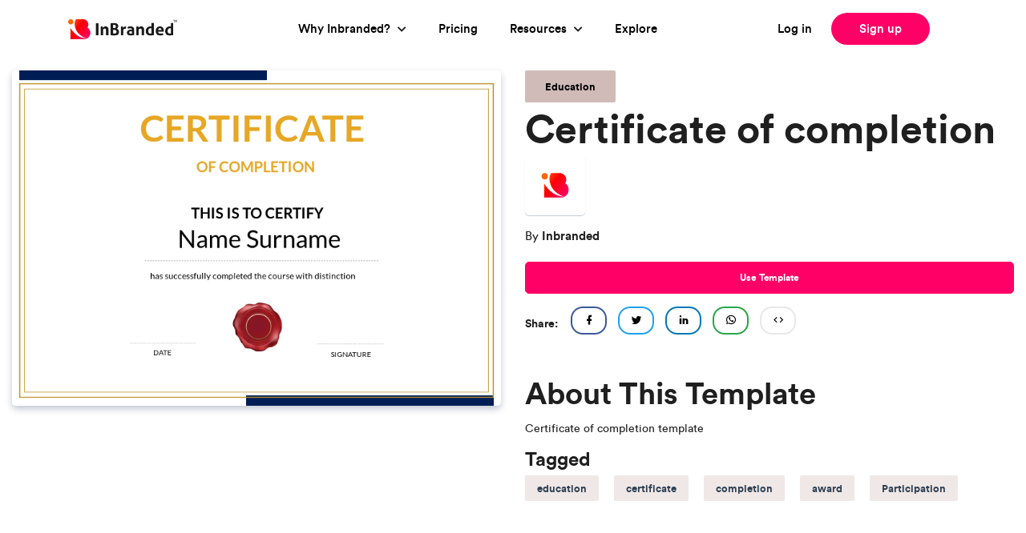

--- FILE ---
content_type: text/html; charset=UTF-8
request_url: https://inbranded.co/explore/template/e80bccde-14db-47ae-8e8a-42da4e88210c
body_size: 9693
content:
    <script>
        window.tickUrl = "https://api.inbranded.co/api/v1/designs/templates/e80bccde-14db-47ae-8e8a-42da4e88210c/tick?referer=";
    </script>
<!DOCTYPE html>
<html lang="en">

<head>
    <meta charset="UTF-8">
    <meta name="viewport" content="width=device-width, initial-scale=1.0">
    <meta http-equiv="X-UA-Compatible" content="ie=edge">

    <!--    Favicon & Site Icons-->
    <link rel="apple-touch-icon" sizes="180x180" href="https://inbranded.co/apple-touch-icon.png">
    <link rel="icon" type="image/png" sizes="32x32" href="https://inbranded.co/favicon-32x32.png">
    <link rel="icon" type="image/png" sizes="16x16" href="https://inbranded.co/favicon-16x16.png">
    <link rel="manifest" href="https://inbranded.co/site.webmanifest">
    <link rel="mask-icon" href="https://inbranded.co/safari-pinned-tab.svg" color="#5bbad5">
    <meta name="msapplication-TileColor" content="#da532c">
    <meta name="theme-color" content="#ffffff">

    <!--    Title & SEO Tags-->
    <title>Certificate of completion | Inbranded</title>
    <meta name="description" content="Certificate of completion template"/>
    <link rel="canonical" href="https://inbranded.co/explore/template/e80bccde-14db-47ae-8e8a-42da4e88210c"/>

    <!--    Facebook Meta Tags-->
    <meta property="og:title" content="Certificate of completion | Inbranded"/>
    <meta property="og:type" content="summary_large_image"/>
    <meta property="og:image" content="https://image-service.inbranded.co/exports/previews/d-e80bccde-14db-47ae-8e8a-42da4e88210c/1626567129425.png"/>
    <meta property="og:url" content="https://inbranded.co/explore/template/e80bccde-14db-47ae-8e8a-42da4e88210c"/>
    <meta property="og:description" content="Certificate of completion template"/>

    <!--    Twitter Meta Tags-->
    <meta name="twitter:card" content="summary_large_image" />
    <meta name="twitter:description" content="Certificate of completion template" />
    <meta name="twitter:title" content="Certificate of completion | Inbranded" />
    <meta name="twitter:image" content="https://image-service.inbranded.co/exports/previews/d-e80bccde-14db-47ae-8e8a-42da4e88210c/1626567129425.png" />
    <meta name="twitter:url" content="https://inbranded.co/explore/template/e80bccde-14db-47ae-8e8a-42da4e88210c" />

    <!--    Fonts -->
    <link rel="stylesheet" href="https://inbranded.co/fonts/freshans/fonts.css">

    <!-- Plugins CSS -->
    <link rel="stylesheet" href="https://inbranded.co/plugins/bootstrap-4.3.1/css/bootstrap.min.css">
    <link rel="stylesheet" href="https://inbranded.co/plugins/lightslider-master/dist/css/lightslider.min.css">
    <link rel="stylesheet" href="https://inbranded.co/plugins/meanmenu/meanmenu.css">
    <link rel="stylesheet" href="https://inbranded.co/plugins/croppie/croppie.css">
    <!-- fonts -->
    <link rel="stylesheet" href="https://inbranded.co/fonts/ep-icon-fonts/css/style.css">
    <link rel="stylesheet" href="https://inbranded.co/fonts/fontawesome-5/css/all.min.css">
    <link rel="stylesheet" href="https://inbranded.co/fonts/themify-icons/themify-icons.css">
    <link rel="stylesheet" href="https://inbranded.co/fonts/material-design-iconic-font/css/materialdesignicons.min.css">
    <!-- Carousel -->
    <link rel="stylesheet" href="https://inbranded.co/owl-carousel/owl.carousel.min.css">
    <link rel="stylesheet" href="https://inbranded.co/owl-carousel/owl.theme.default.min.css">
	
	    
    <!-- Custom Stylesheet -->
    <link rel="stylesheet" href="https://inbranded.co/css/settings.css">
    <link rel="stylesheet" href="https://inbranded.co/css/style.css">
    <link rel="stylesheet" href="https://inbranded.co/css/landingPage.css">
    <link rel="stylesheet" href="https://inbranded.co/css/custom.css">
    <link rel="stylesheet" href="https://inbranded.co/css/extra.css">
    <link rel="stylesheet" href="https://inbranded.co/css/sellingPoint.css">
    <link rel="stylesheet" href="https://inbranded.co/css/pricing-2.css">

    <script type="application/ld+json">
        {
            "@context": "http://schema.org",
            "@type": "WebSite",
            "url": "https://inbranded.co",
            "potentialAction": {
                "@type": "SearchAction",
                "target": "https://inbranded.co/search??q={search_term_string}",
                "query-input": "required name=search_term_string"
            }
        }
    </script>
	    <!-- Global site tag (gtag.js) - Google Analytics -->
    <script async src="https://www.googletagmanager.com/gtag/js?id=UA-197690723-1">
    </script>
    <script>
        window.dataLayer = window.dataLayer || [];
        function gtag(){dataLayer.push(arguments);}
        gtag('js', new Date());

        gtag('config', 'UA-197690723-1');
    </script>
    <!-- Google Adsense -->
    <script data-ad-client="ca-pub-3505820529714732" async src="https://pagead2.googlesyndication.com/pagead/js/adsbygoogle.js"></script>
    <!-- Global site tag (gtag.js) - Google Analytics -->
    <script async src="https://www.googletagmanager.com/gtag/js?id=G-KBF218KG6W"></script>
    <script>
        window.dataLayer = window.dataLayer || [];
        function gtag(){dataLayer.push(arguments);}
        gtag('js', new Date());

        gtag('config', 'G-KBF218KG6W');
    </script>
    <!-- Start of HubSpot Embed Code -->
    <script type="text/javascript" id="hs-script-loader" async defer src="//js-na1.hs-scripts.com/20255255.js"></script>
    <!-- End of HubSpot Embed Code -->
    	    <!-- Facebook Pixel Code -->
    <script>
        !function(f,b,e,v,n,t,s)
        {if(f.fbq)return;n=f.fbq=function(){n.callMethod?
            n.callMethod.apply(n,arguments):n.queue.push(arguments)};
            if(!f._fbq)f._fbq=n;n.push=n;n.loaded=!0;n.version='2.0';
            n.queue=[];t=b.createElement(e);t.async=!0;
            t.src=v;s=b.getElementsByTagName(e)[0];
            s.parentNode.insertBefore(t,s)}(window,document,'script',
            'https://connect.facebook.net/en_US/fbevents.js');
        fbq('init', '886329708694764');
        fbq('track', 'PageView');
    </script>
    <noscript>
        <img height="1" width="1"
             src="https://www.facebook.com/tr?id=886329708694764&ev=PageView
&noscript=1"/>
    </noscript>
    <!-- End Facebook Pixel Code -->
    	    <!--Start of Tawk.to Script-->
    <script type="text/javascript">
        var Tawk_API=Tawk_API||{}, Tawk_LoadStart=new Date();
        (function(){
            var s1=document.createElement("script"),s0=document.getElementsByTagName("script")[0];
            s1.async=true;
            s1.src='https://embed.tawk.to/635807dadaff0e1306d3eaa8/1gg7ttbbj';
            s1.charset='UTF-8';
            s1.setAttribute('crossorigin','*');
            s0.parentNode.insertBefore(s1,s0);
        })();
    </script>
    <!--End of Tawk.to Script-->
    
    <script
            src="https://browser.sentry-cdn.com/6.14.0/bundle.min.js"
            integrity="sha384-1FVbcJ5cSGdCrMNyUndHGSl0WlS+Cq5zaYdfnVF7NqkkQpU+7plvm0NomKbzcD//"
            crossorigin="anonymous"
    ></script>
    <script>
        Sentry.init({
            dsn: "https://67814254c6df4f51bc699a1838a9cde6@o540075.ingest.sentry.io/5780566",
            environment: 'production',
            // integrations: [new Sentry.Integrations.BrowserTracing()],
            //
            // // We recommend adjusting this value in production, or using tracesSampler
            // // for finer control
            // tracesSampleRate: 1.0,
            whitelistUrls: [
                'https://inbranded.co',
            ],
            blacklistUrls: [
                'https://inbranded.co/plugins',
            ],
            ignoreErrors: [
                'Can\'t execute code from freed script',
                /SecurityError/,
                /<unknown>/
            ]
        });
    </script>
    <script>
        window['_fs_host'] = 'fullstory.com';
        window['_fs_script'] = 'edge.fullstory.com/s/fs.js';
        window['_fs_org'] = 'o-1H09Q8-na1';
        window['_fs_namespace'] = 'FS';
        (function (m, n, e, t, l, o, g, y) {
            if (e in m) {
                if (m.console && m.console.log) {
                    m.console.log('FullStory namespace conflict. Please set window["_fs_namespace"].');
                }
                return;
            }
            g = m[e] = function (a, b, s) {
                g.q ? g.q.push([a, b, s]) : g._api(a, b, s);
            };
            g.q = [];
            o = n.createElement(t);
            o.async = 1;
            o.crossOrigin = 'anonymous';
            o.src = 'https://' + _fs_script;
            y = n.getElementsByTagName(t)[0];
            y.parentNode.insertBefore(o, y);
            g.identify = function (i, v, s) {
                g(l, {uid: i}, s);
                if (v) g(l, v, s)
            };
            g.setUserVars = function (v, s) {
                g(l, v, s)
            };
            g.event = function (i, v, s) {
                g('event', {n: i, p: v}, s)
            };
            g.anonymize = function () {
                g.identify(!!0)
            };
            g.shutdown = function () {
                g("rec", !1)
            };
            g.restart = function () {
                g("rec", !0)
            };
            g.log = function (a, b) {
                g("log", [a, b])
            };
            g.consent = function (a) {
                g("consent", !arguments.length || a)
            };
            g.identifyAccount = function (i, v) {
                o = 'account';
                v = v || {};
                v.acctId = i;
                g(o, v)
            };
            g.clearUserCookie = function () {
            };
            g.setVars = function (n, p) {
                g('setVars', [n, p]);
            };
            g._w = {};
            y = 'XMLHttpRequest';
            g._w[y] = m[y];
            y = 'fetch';
            g._w[y] = m[y];
            if (m[y]) m[y] = function () {
                return g._w[y].apply(this, arguments)
            };
            g._v = "1.3.0";
        })(window, document, window['_fs_namespace'], 'script', 'user');
    </script>
    <!-- Hotjar Tracking Code for https://inbranded.co -->
    <script>
        (function(h,o,t,j,a,r){
            h.hj=h.hj||function(){(h.hj.q=h.hj.q||[]).push(arguments)};
            h._hjSettings={hjid:3346632,hjsv:6};
            a=o.getElementsByTagName('head')[0];
            r=o.createElement('script');r.async=1;
            r.src=t+h._hjSettings.hjid+j+h._hjSettings.hjsv;
            a.appendChild(r);
        })(window,document,'https://static.hotjar.com/c/hotjar-','.js?sv=');
    </script>
</head>

<body>
<div class="site-wrapper">

    <header class="site-header fixed-top" id="siteHeader">
        <div class="container">
            <div class="row justify-content-center align-items-center position-relative">
				                    <div class="col-sm-3 col-6 col-lg-2 col-xl-2 order-lg-1">
                        <div class="brand">
                            <a href="https://inbranded.co"><img src="https://inbranded.co/image/logo-horizontal.png"
                                                             alt="Inbranded"/></a>
                        </div>
                    </div>
                    <div class="col-sm-8 col-lg-3 col-xl-3 d-none d-sm-block order-lg-3">
                        <div class="header-btns">
                            <a class="btn-1 mr-2" href="https://app.inbranded.co/login">
                                Log in
                            </a>
                            <a class="btn-2 ml-3" href="https://app.inbranded.co/signup">
                                Sign up
                            </a>
                        </div>
                    </div>
                    <!-- Menu Block -->
                    <div class="col-sm-1 col-6 col-lg-7 col-xl-6 offset-xl-1 position-static order-lg-2">
                        <div class="main-navigation">
                            <ul class="main-menu">
                                <li class="menu-item has-dropdown">
                                    <a href="https://inbranded.co/features">Why Inbranded?</a>
                                    <span class="fas fa-chevron-down"></span>
                                    <ul class="menu-dropdown">
<!--                                        <li class="single-item">-->
<!--                                            <a href="--><?//= base_url('/features/audience') ?><!--">Audience</a>-->
<!--                                        </li>-->
<!--                                        <li class="single-item">-->
<!--                                            <a href="--><?//= base_url('/features/campaign') ?><!--">Campaign</a>-->
<!--                                        </li>-->
                                        <li class="single-item">
                                            <a href="https://inbranded.co/workflow">Automation</a>
                                        </li>
                                        <li class="single-item">
                                            <a href="https://inbranded.co/integrations">Integrations</a>
                                        </li>
                                        <li class="single-item">
                                            <a href="https://inbranded.co/emails">Emails with Inbranded</a>
                                        </li>
                                        <li class="single-item">
                                            <a href="https://inbranded.co/why/inbranded-vs-crm">Inbranded vs CRM</a>
                                        </li>
                                    </ul>
                                </li>
                                <li class="menu-item "><a href="https://inbranded.co/pricing">Pricing</a></li>
                                <li class="menu-item has-dropdown">
                                    <a href="https://inbranded.co/resources">Resources</a>
                                    <span class="fas fa-chevron-down"></span>
                                    <ul class="menu-dropdown">
                                        <li class="single-item">
                                            <a href="https://inbranded.co/resources">Blog</a>
                                        </li>
                                        <li class="single-item">
                                            <a href="https://inbranded.co/help" target="_blank">Help Center</a>
                                        </li>
                                        <!-- <li class="single-item">
                                        <a href="https://inbranded.co/resources/documentation">Documentation</a>
                                    </li> -->
                                        <li class="single-item d-none">
                                            <a href="https://inbranded.co/community">Community</a>
                                        </li>
                                        <!--
                                    <li class="single-item">
                                        <a href="https://inbranded.co/support">Help & Support</a>
                                    </li>
                                    -->
                                    </ul>
                                </li>
                                <li class="menu-item "><a href="https://inbranded.co/explore">Explore</a></li>
                                <!-- <li class="menu-item "><a href="https://inbranded.co/personalized-images">Selling Point</a></li> -->
                                <!-- <li class="menu-item has-dropdown">
                                    <a href="https://inbranded.co/selling-point/event">Selling Point</a>
                                    <ul class="menu-dropdown">
                                        <li class="single-item">
                                            <a href="https://inbranded.co/selling-point/event">Event</a>
                                        </li>
                                        <li class="single-item">
                                            <a href="https://inbranded.co/selling-point/online-course">Online Course</a>
                                        </li>
                                        <li class="single-item">
                                            <a href="https://inbranded.co/selling-point/sales-promotion">Sales Promotion</a>
                                        </li>
                                        <li class="single-item">
                                            <a href="https://inbranded.co/selling-point/all-features">All Features</a>
                                        </li>
                                    </ul>
                                </li> -->
                            </ul>
                        </div>
                        <div class="mobile-menu"></div>
                    </div>
				
            </div>
        </div>
    </header>
    <script>
    let siteHeader = document.getElementById("siteHeader");
    document.addEventListener(
    'scroll',
    (event) => {
        if(window.scrollY > 10) {
            siteHeader.classList.add("elevated-header");
        }
        else {
            siteHeader.classList.remove("elevated-header");
        }
    }, 
    { passive: true }
);

</script>
<script>
    window.endPointBaseUrl = "https://api.inbranded.co/api/v1";
    // console.log(window.endPointBaseUrl);
</script>


    <section class="content bg-white pt-2">
        <div class="h-line mb-2"></div>
        <div class="container-fluid mt-4">

            <style>
                .owner_img {
                    margin: 0 0 10px;
                    width: 30%;
                    min-width: 35px;
                    max-width: 75px;
                    position: relative;
                    z-index: 1;
                    border-radius: 5px;
                    background: #fff;
                    border: 3px solid #fff;
                    box-shadow: 0 1px 1px rgba(9, 45, 66, .25);
                }

                .preview_img {
                    box-shadow: 0 4px 8px rgba(9, 30, 66, .25);
                    width: 100%;
                    max-width: 700px;
                    border-radius: 5px
                }

                .social_btn .btn {
                    font-weight: bold;
                    color: #000;
                    border: 2px solid #e8e8e8;
                    background: #fff;
                    display: inline-block;
                    border-radius: 15px;
                    min-width: 45px !important;
                    height: 35px !important;
                    padding: .25rem .5rem !important;
                }

                .social_btn a i {
                    font-size: .9rem !important;
                }

                .social_btn .btn-embed {
                    width: auto !important;
                }
            </style>
            <div class="row">
                <div class="col-md-6">
                    <div class="mb-3">
                        <img src="https://image-service.inbranded.co/exports/previews/d-e80bccde-14db-47ae-8e8a-42da4e88210c/1626567129425.png" class="preview_img" alt="Certificate of completion">
                    </div>
                </div>
                <div class="col-md-6">
                    <div class="t-categories clearfix">
                        <div class="t-category">
                            <a href="https://inbranded.co/explore/templates/education" class="active">
                                <div class="wrap">
                                    <h5 class="name text-ellipse">Education</h5>
                                </div>
                            </a>
                        </div>
                    </div>

                    <h1 class="my-2">Certificate of completion</h1>
                    <div>
                        <img src="https://inbrandedco.nyc3.cdn.digitaloceanspaces.com/legacy-uploads/2020/06/83y7s14f59w4pm2b23dp15eed9ccc5edf4.jpg"
                             class="owner_img"
                             alt="Inbranded  ">
                    </div>
                    <p>By <strong>Inbranded  </strong>
                    </p>

                    <a href="https://app.inbranded.co/template/e80bccde-14db-47ae-8e8a-42da4e88210c/use" target="_blank"
                       class="btn btn-brand btn-sm btn-block">
                        <small style="position:relative;top: -1px;"></small>
                        <span> Use Template</span>
                    </a>

                    <div class="mt-3 social_btn">
                        <h5 class="d-inline-block" style="font-weight: bold; font-size: .9rem;">Share:
                            &nbsp; &nbsp;</h5>
                        <a href="https://www.facebook.com/sharer/sharer.php?s=100&p[url]=https://inbranded.co/explore/template/e80bccde-14db-47ae-8e8a-42da4e88210c&p[images][0]=&p[title]=Certificate+of+completion"
                           class="btn btn-default btn-sm mb-1" target="_blank" title="Share on Facebook"
                           style="border-color: #3b5998;"><i class="mdi mdi-facebook"></i></a>
                        <a href="https://twitter.com/intent/tweet?text=Certificate+of+completion&url=https://inbranded.co/explore/template/e80bccde-14db-47ae-8e8a-42da4e88210c"
                           class="btn btn-success btn-sm mb-1" target="_blank" title="Share on Twitter"
                           style="border-color: #1da1f2;"><i class="mdi mdi-twitter"></i></a>
                        <a href="https://www.linkedin.com/shareArticle?mini=true&amp;ro=true&amp;title=Certificate+of+completion&amp;url=https://inbranded.co/explore/template/e80bccde-14db-47ae-8e8a-42da4e88210c"
                           class="btn btn-success btn-sm mb-1" target="_blank" title="Share on LinkedIn"
                           style="border-color: #0077b5;"><i class="mdi mdi-linkedin"></i></a>
                        <a href="whatsapp://send?text=Certificate of completion https://inbranded.co/explore/template/e80bccde-14db-47ae-8e8a-42da4e88210c"
                           class="btn btn-success btn-sm mb-1" target="_blank" title="Share on WhatsApp"
                           style="border-color: #28a745;"><i class="mdi mdi-whatsapp"></i></a>
                        <a href="#" data-toggle="modal" data-target="#embedModal"
                           class="btn btn-default btn-sm mb-1 btn-embed" target="_blank"
                           title="Embed on your website"><i class="mdi mdi-code-tags"></i> </a>
                    </div>
                    <br>
                    <h2 class="mt-4 mb-3">About This Template</h2>
                    <div>
						Certificate of completion template                    </div>
					                        <div>
                            <h4 class="mt-3 mb-2">Tagged</h4>
							
															                                <a href="https://inbranded.co/explore/templates?tag=education" class="h-tag"><h5>education</h5></a>
															                                <a href="https://inbranded.co/explore/templates?tag=certificate" class="h-tag"><h5>certificate</h5></a>
															                                <a href="https://inbranded.co/explore/templates?tag=completion" class="h-tag"><h5>completion</h5></a>
															                                <a href="https://inbranded.co/explore/templates?tag=award" class="h-tag"><h5>award</h5></a>
															                                <a href="https://inbranded.co/explore/templates?tag=participation" class="h-tag"><h5>Participation</h5></a>
							
                        </div>
					
					
                </div>
            </div>

            <div class="mt-4"></div>

            <div>
                <br><br><br><br><br>
            </div>
        </div>
    </section>

    <div class="modal" tabindex="-1" role="dialog" id="embedModal">
        <div class="modal-dialog" role="document">
            <div class="modal-content">
                <div class="modal-header">
                    <h5 class="modal-title">Embed Template</h5>
                    <button type="button" class="close" data-dismiss="modal" aria-label="Close">
                        <span aria-hidden="true">&times;</span>
                    </button>
                </div>
                <div class="modal-body">
                    <div class="form-group mb-0">
                        <textarea style="width: 100%; font-size: .8rem;height: 150px;" id="embed-code" readonly
                                  class="form-control">    <!--Inbranded Embed Code-->
    <script type="text/javascript" src="https://inbranded.co/js/widget.js?t=1769008673"></script>
    <ins class="inbr_embed" data-href="https://inbranded.co/explore/template/e80bccde-14db-47ae-8e8a-42da4e88210c"></ins>
    <!--Inbranded Embed Code-->
	</textarea>
                    </div>
                    <div class="mt-2 d-none" id="copy-msg-span">
                        <div class="text-brand" style="font-size: .8rem;">Embed code copied to clipboard</div>
                    </div>
                </div>
                <div class="modal-footer">
                    <button type="button" class="btn btn-sm btn-block btn-primary" style="font-size: .9rem;"
                            id="btn-copy-embed">Copy code
                    </button>
                </div>
            </div>
        </div>
    </div>

    <script>
        function fallbackCopyTextToClipboard(text) {
            var textArea = document.createElement("textarea");
            textArea.value = text;

            // Avoid scrolling to bottom
            textArea.style.top = "0";
            textArea.style.left = "0";
            textArea.style.position = "fixed";

            document.body.appendChild(textArea);
            textArea.focus();
            textArea.select();

            try {
                var successful = document.execCommand('copy');
                var msg = successful ? 'successful' : 'unsuccessful';
                console.log('Fallback: Copying text command was ' + msg);
            } catch (err) {
                console.error('Fallback: Oops, unable to copy', err);
            }

            document.body.removeChild(textArea);
        }

        function copyTextToClipboard(text) {
            if (!navigator.clipboard) {
                fallbackCopyTextToClipboard(text);
                return;
            }
            navigator.clipboard.writeText(text).then(function () {
                console.log('Async: Copying to clipboard was successful!');
            }, function (err) {
                console.error('Async: Could not copy text: ', err);
            });
        }

        document.getElementById("btn-copy-embed").onclick = function () {
            var text = document.getElementById("embed-code").value
            // text = document.getElementById("embed-code").value
            copyTextToClipboard(text)

            document.getElementById("copy-msg-span").classList.remove('d-none')
        };

    </script>

    <section class="section-10">
        <!--        <div class="shape">-->
        <!--            <img src="./image/landing-2-shape.svg" alt="">-->
        <!--        </div>-->
        <div class="container">
            <div class="row justify-content-center">
                <div class="col-lg-8">
                    <div class="section-title text-center">

                        <br><br>
                        <div class="xs-title-container">
                        <h1 class="small-section-title text-center">Try the platform for user focused brands</h1>
                        </div>
                        <div class="d-flex justify-content-center flex-wrap align-items-center">
                            <div class="footer-btn-cont">
                            <a href="https://app.inbranded.co/signup" class="footer-btn d-block">Try for free </a>
                            </div>
                            <div class="footer-btn-cont">
                            <a href="https://inbranded.co/contact-sales" class="footer-btn-outlined bg-white d-block">Talk to
                                Sales</a>
                            </div>
                        </div>
                    </div>
                </div>
            </div>

        </div>
    </section>

<div class="footer-section" id="newsletter">
		        <div class="container">
			                <style>
                    .newsletter-btn {
                        width: 180px;
                        height: 55px;
                        border-radius: 3px;
                        background-color: #FF0066;
                        color: #ffffff !important;
                        font-family: 'Circular', sans-serif;
                        font-size: 1.1rem;
                        font-weight: 700;
                        letter-spacing: -0.1px;
                        padding: 12px 0;
                        text-align: center;
                    }
                </style>
                <div class="footer-newsletter-section">
                    <div class="row justify-content-center">
                        <div class="col-lg-10 col-xl-8">
                            <div class="footer-newsletter-content">
                                <h2>Join our newsletter</h2>
                                <p>Join our newsletter to get information on happenings, product updates and more.</p>
                            </div>
                        </div>
                        <div class="col-lg-12">
                            <div class="footer-newsletter-form text-center pt-0">
                                <a href="https://forms.gle/BghdkFxsdjagARrd8" target="_blank" class="footer-btn">Subscribe</a>
                                <p class="form-text"><i class="icon icon-lock"></i>Your data is protected. We never
                                    spam in your inbox</p>
                                <br/>
                            </div>
                        </div>
                    </div>
                </div>
			
			
            <div class="row margin-decrese">
                <div class="col-lg-2 col-sm-4 col-6 col-margin">
                    <div class="single-footer">
                        <div class="footer-title">
                            <img src="https://inbranded.co/image/logo.png" alt="Inbranded" style="max-height: 50px;">
                        </div>
                        <ul class="footer-social-list">
                            <li>
                                <a href="https://facebook.com/Inbrandedco/" target="_blank"
                                   title="Inbranded on Facebook">
                                    <i class="fab fa-facebook-square"></i>
                                </a>
                            </li>
                            <li>
                                <a href="https://twitter.com/Inbrandedco" target="_blank" title="Inbranded on Twitter">
                                    <i class="fab fa-twitter"></i>
                                </a>
                            </li>
                            <li>
                                <a href="https://instagram.com/Inbrandedco" target="_blank"
                                   title="Inbranded on Instagram">
                                    <i class="fab fa-instagram"></i>
                                </a>
                            </li>
                            <li>
                                <a href="https://www.youtube.com/channel/UCVDAAVUCCFJqJ1sxSXTqN-g" target="_blank"
                                   title="Inbranded on Youtube">
                                    <i class="fab fa-youtube"></i>
                                </a>
                            </li>
                        </ul>
                    </div>
                </div>
                <div class="col-lg-2 col-sm-4 col-6 col-margin">
                    <div class="single-footer">
                        <div class="footer-title">
                            <h6>Why Inbranded?</h6>
                        </div>
                        <ul class="footer-list">
                            <li><a href="https://inbranded.co/why/inbranded-vs-crm">Inbranded vs CRM</a></li>
                            <li><a href="https://inbranded.co/emails">Emails with Inbranded</a></li>
                            <li><a href="https://inbranded.co/workflow">Automation</a></li>
                            <li><a href="https://inbranded.co/integrations">Integrations</a></li>
                            <li><a href="https://inbranded.co/pricing">Pricing</a></li>
                        </ul>
                    </div>
                </div>
                <div class="col-lg-2 col-sm-4 col-6 col-margin">
                    <div class="single-footer">
                        <div class="footer-title">
                            <h6>Product</h6>
                        </div>
                        <ul class="footer-list">
                            <li><a href="https://inbranded.co">Inbranded</a></li>
                            <li><a href="http://getdp.co" target="_blank">Getdp</a></li>
                            <li><a href="http://classictools.net" target="_blank">ClassicTools</a></li>
                        </ul>
                    </div>
                </div>
                <div class="col-lg-2 col-sm-4 col-6 col-margin">
                    <div class="single-footer">
                        <div class="footer-title">
                            <h6>Resources</h6>
                        </div>
                        <ul class="footer-list">
                            <li><a href="https://inbranded.co/resources">Blog</a></li>
                            <li><a href="https://inbranded.co/help" target="_blank">Help Center</a></li>
<!--                            <li><a href="--><?//= base_url('/community') ?><!--" class="d-none">Community</a></li>-->
                        </ul>
                    </div>
                </div>
                <!--
            <div class="col-lg-2 col-sm-4 col-6 col-margin">
                <div class="single-footer">
                    <div class="footer-title">
                        <h6>Support</h6>
                    </div>
                    <ul class="footer-list">
                        <li><a href="https://inbranded.co/support">Help & Support</a></li>
                        <li><a href="https://inbranded.co/support/give-feedback">Give Feedback</a></li>
                    </ul>
                </div>
            </div>
            -->
                <div class="col-lg-2 col-sm-4 col-6 col-margin">
                    <div class="single-footer">
                        <div class="footer-title">
                            <h6>Company</h6>
                        </div>
                        <ul class="footer-list">
                            <li><a href="https://inbranded.co/about">About Us</a></li>
                            <li><a href="https://inbranded.co/about/contact">Contact Us</a></li>
                            <!--                        <li><a href="-->
							<? //= base_url('/about/careers') ?><!--">Careers</a></li>-->
                            <li><a href="https://inbranded.co/legal/privacy">Privacy Policy</a></li>
                            <li><a href="https://inbranded.co/legal/terms-and-conditions">Terms & Conditions</a></li>
                            <li><a href="https://inbranded.co/legal/email-tos">Email Terms of Service</a></li>
                        </ul>
                    </div>
                </div>
            </div>
            <div class="footer-copyright-section">
                &copy; Copyright 2026 Inbranded Inc. All rights reserved.
            </div>
        </div>
	
</div>


</div>

<script>

</script>
<!-- Vendor JS-->
<script src="https://inbranded.co/plugins/jquery/jquery.min.js"></script>
<script src="https://inbranded.co/plugins/jquery/jquery-migrate.min.js"></script>
<script src="https://inbranded.co/plugins/bootstrap-4.3.1/js/bootstrap.bundle.js"></script>
<script src="https://inbranded.co/plugins/lightslider-master/dist/js/lightslider.min.js"></script>
<!--<script src="https://cdnjs.cloudflare.com/ajax/libs/fetch/3.6.2/fetch.js"-->
<!--        integrity="sha512-20FZL4lG1jTZXPeMkblgj4b/fsXASK5aW87Tm7Z5QK9QmmYleVGM0NlS9swfb6XT8yrFTAWkq3QfnMe7MKIX8A=="-->
<!--        crossorigin="anonymous" referrerpolicy="no-referrer"></script>-->

<script
        src="https://browser.sentry-cdn.com/6.14.0/bundle.min.js"
        integrity="sha384-1FVbcJ5cSGdCrMNyUndHGSl0WlS+Cq5zaYdfnVF7NqkkQpU+7plvm0NomKbzcD//"
        crossorigin="anonymous"
></script>

<script src="https://inbranded.co/plugins/meanmenu/jquery.meanmenu.js"></script>
<!-- Plugins JS -->
<script src="https://inbranded.co/js/active.js"></script>
<script src="https://inbranded.co/js/landingPage.js"></script>
<script>
    $(function () {
        Sentry.init({
            dsn: "https://67814254c6df4f51bc699a1838a9cde6@o540075.ingest.sentry.io/5780566",
            environment: 'production',
            // integrations: [new Sentry.Integrations.BrowserTracing()],
            //
            // // We recommend adjusting this value in production, or using tracesSampler
            // // for finer control
            // tracesSampleRate: 1.0,
            whitelistUrls: [
                'https://inbranded.co',
            ],
            blacklistUrls: [
                'https://inbranded.co/plugins',
            ],
            ignoreErrors: [
                'Can\'t execute code from freed script',
                /SecurityError/,
                /<unknown>/
            ]
        });

        if (window.tickUrl) {
            $.get(window.tickUrl).done(function (d) {
                console.log(d)
            }).fail(function (e) {
            });
        }
        var sliders = $('.hslider');
        $.each(sliders, function (i, ele) {
            var slider = $(ele);
            var width = slider.attr('data-item-width');
            slider.lightSlider({
                autoWidth: width,
                onSliderLoad: function (el) {
                    slider.addClass('ready');
                },
                onBeforeStart: function (el) {
                    slider.siblings('.preloader').hide();
                    slider.addClass('ready');
                },
            });
        });
    })
</script>
</body>

</html>

--- FILE ---
content_type: text/html; charset=utf-8
request_url: https://www.google.com/recaptcha/api2/aframe
body_size: 269
content:
<!DOCTYPE HTML><html><head><meta http-equiv="content-type" content="text/html; charset=UTF-8"></head><body><script nonce="KqFZ0IjALHBSao-8-VLOQA">/** Anti-fraud and anti-abuse applications only. See google.com/recaptcha */ try{var clients={'sodar':'https://pagead2.googlesyndication.com/pagead/sodar?'};window.addEventListener("message",function(a){try{if(a.source===window.parent){var b=JSON.parse(a.data);var c=clients[b['id']];if(c){var d=document.createElement('img');d.src=c+b['params']+'&rc='+(localStorage.getItem("rc::a")?sessionStorage.getItem("rc::b"):"");window.document.body.appendChild(d);sessionStorage.setItem("rc::e",parseInt(sessionStorage.getItem("rc::e")||0)+1);localStorage.setItem("rc::h",'1769008677399');}}}catch(b){}});window.parent.postMessage("_grecaptcha_ready", "*");}catch(b){}</script></body></html>

--- FILE ---
content_type: text/css
request_url: https://inbranded.co/fonts/freshans/fonts.css
body_size: 2124
content:
@font-face {
    font-family: 'GT Walsheim';
    src: url('GT-Walsheim-Regular.eot');
    src: url('GT-Walsheim-Regular.eot?#iefix') format('embedded-opentype'),
    url('GT-Walsheim-Regular.woff') format('woff'),
    url('GT-Walsheim-Regular.ttf') format('truetype');
    font-weight: 400;
    font-style: normal;
}
@font-face {
    font-family: 'GT Walsheim';
    src: url('GT-Walsheim-Medium.eot');
    src: url('GT-Walsheim-Medium.eot?#iefix') format('embedded-opentype'),
    url('GT-Walsheim-Medium.woff') format('woff'),
    url('GT-Walsheim-Medium.ttf') format('truetype');
    font-weight: 700;
    font-style: normal;
}
@font-face {
    font-family: 'GT Walsheim';
    src: url('GT-Walsheim-Bold.eot');
    src: url('GT-Walsheim-Bold.eot?#iefix') format('embedded-opentype'),
    url('GT-Walsheim-Bold.woff') format('woff'),
    url('GT-Walsheim-Bold.ttf') format('truetype');
    font-weight: 900;
    font-style: normal;
}
@font-face {
    font-family: 'Circular';
    src: url('circularstd-book-webfont.eot');
    src: url('circularstd-book-webfont.eot?#iefix') format('embedded-opentype'),
    url('circularstd-book-webfont.woff2') format('woff2'),
    url('circularstd-book-webfont.woff') format('woff'),
    url('circularstd-book-webfont.ttf') format('truetype');
    font-weight: 400;
    font-style: normal;
}
@font-face {
    font-family: 'Circular';
    src: url('circularstd-medium-webfont.eot');
    src: url('circularstd-medium-webfont.eot?#iefix') format('embedded-opentype'),
    url('circularstd-medium-webfont.woff2') format('woff2'),
    url('circularstd-medium-webfont.woff') format('woff'),
    url('circularstd-medium-webfont.ttf') format('truetype');
    font-weight: 500;
    font-style: normal;
}
@font-face {
    font-family: 'Circular';
    src: url('circularstd-bold-webfont.eot');
    src: url('circularstd-bold-webfont.eot?#iefix') format('embedded-opentype'),
    url('circularstd-bold-webfont.woff2') format('woff2'),
    url('circularstd-bold-webfont.woff') format('woff'),
    url('circularstd-bold-webfont.ttf') format('truetype');
    font-weight: 700;
    font-style: normal;
}


--- FILE ---
content_type: text/css
request_url: https://inbranded.co/css/settings.css
body_size: 3948
content:
/*=== Media Query ===*/
/* Reset CSS */
* {
	margin: 0;
	padding: 0;
	-webkit-box-sizing: border-box;
	box-sizing: border-box;
}
body {
	font-family: 'Circular', sans-serif;
	font-size: 14px;
	color: #1f1f1f;
	background: #f4f4f4;
	-webkit-font-smoothing: antialiased;
	-moz-osx-font-smoothing: grayscale;
}
h1,
h2,
h3,
h4,
h5,
h6 {
	padding: 0;
	margin: 0;
	line-height: 1;
	font-weight: 700;
}
h1 {
	font-size: 50px;
}
h2 {
	font-size: 24px;
	line-height: 36px;
	letter-spacing: 0;
}
@media (min-width: 768px) {
	h2 {
		font-size: 38px;
	}
}
h3 {
	font-size: 28px;
}
h4 {
	font-size: 24px;
}
h5, .h5 {
	font-size: 16px;
	line-height: 26px;
	letter-spacing: 0;
}
@media (min-width: 768px) {
	h5, .h5 {
		font-size: 21px;
	}
}
h6 {
	font-size: 18px;
}
a,
span {
	display: inline-block;
}
a {
	color: inherit;
}
a:focus {
	outline: none !important;
}
a:hover {
	text-decoration: none;
}
a:visited {
	text-decoration: none;
}
input[type=number]::-webkit-inner-spin-button,
input[type=number]::-webkit-outer-spin-button {
	-webkit-appearance: none;
	margin: 0;
}
ul {
	list-style: none;
	margin: 0;
}
img {
	max-width: 100%;
}
p {
	line-height: 26px;
	font-size: 15px;
}
p.lg {
	font-size: 16px;
}
p.sm {
	font-size: 12px;
}
@media (min-width: 768px) {
	p {
		line-height: 32px;
	}
}
span {
	font-size: 12px;
}
.btn:focus,
.btn:active {
	-webkit-box-shadow: none;
	box-shadow: none;
}
button {
	cursor: pointer;
	background: transparent;
	border: none;
}
button:focus {
	outline: none;
}
.card {
	border: none;
	border-radius: 0;
}
/* Slick Slider Resets */
.slick-slide:focus {
	outline: none;
}
.slick-slide:focus a:focus {
	outline: none;
}
input[type="number"]::-webkit-outer-spin-button,
input[type="number"]::-webkit-inner-spin-button {
	-webkit-appearance: none;
	margin: 0;
}
input[type="number"] {
	-moz-appearance: textfield;
}
/* Common Classes */
.section-padding {
	padding-top: 120px;
	padding-bottom: 120px;
}
/* Typography */
.title-large {
	font-size: 38px;
}
.title-mid {
	font-size: 21px;
}
/* Background Image */
.bg-image {
	background-size: cover;
	background-position: center;
	background-repeat: no-repeat;
}
/* Buttons */
.btn {
	font-family: 'Circular', sans-serif;
	font-weight: 700;
	font-size: 18px;
	border-radius: 5px;
	display: -webkit-inline-box;
	display: -ms-inline-flexbox;
	display: inline-flex;
	-webkit-box-align: center;
	-ms-flex-align: center;
	align-items: center;
	-webkit-box-pack: center;
	-ms-flex-pack: center;
	justify-content: center;
	height: 40px;
}
.btn--primary {
	background-color: #1290a4;
	color: #fff;
}
.btn--primary:hover {
	background-color: rgba(18, 144, 164, 0.8);
	color: #fff;
}
.btn-outlined--primary {
	background-color: transparent;
	color: #1290a4;
	border: 2px solid #1290a4;
}
.btn-outlined--primary:hover {
	background-color: #1290a4;
	color: #fff;
}
.btn--orange {
	color: #ffffff;
	background-color: #ee5a24;
}
.btn--orange:hover {
	color: #fff;
	background-color: rgba(238, 90, 36, 0.8);
}
.btn-outlined--white {
	color: #fff;
	border: 2px solid #fff;
}
.btn-outlined--white:hover {
	background-color: #fff;
	color: #000;
	border-color: #fff;
}
.btn--white {
	color: #1290a4;
	background-color: #ffffff;
}
.btn--white:hover {
	color: #1290a4;
	background-color: rgba(255, 255, 255, 0.8);
}
.btn--green {
	color: #ffffff;
	background-color: #4eab08;
}
.btn--green:hover {
	background-color: rgba(78, 171, 8, 0.8);
	color: #ffff;
}
/* Go from zero to full opacity */
@-webkit-keyframes fadeEffect {
	from {
		opacity: 0;
	}
	to {
		opacity: 1;
	}
}
@keyframes fadeEffect {
	from {
		opacity: 0;
	}
	to {
		opacity: 1;
	}
}
/* Margin  */
.mb-d-30 {
	margin-bottom: -30px;
}
.mb--30 {
	margin-bottom: 30px;
}
.mb--65 {
	margin-bottom: 65px;
}
.rotate-45 {
	-webkit-transform: rotate(45deg);
	transform: rotate(45deg);
}
.form-control:focus {
	-webkit-box-shadow: none;
	box-shadow: none;
}
.shape img {
	width: 100%;
	max-width: initial;
}
/*# sourceMappingURL=settings.css.map */

--- FILE ---
content_type: text/css
request_url: https://inbranded.co/css/style.css
body_size: 30160
content:
/*=== Media Query ===*/
/* /////////////////////////// 
    Header Area
//////////////////////////// */
.elevated-header {
	/* border-bottom: 1px solid #f5dee8fd; */
	box-shadow: 0px 1px 1px #f5dee8fd;
}
@media (min-width: 768px) {
	.site-header {
		padding-top: 20px;
	}
}
@media (min-width: 992px) {
	.site-header {
		padding-top: 15px;
	}
}
.site-header .main-menu {
	margin: 0 -18px;
}
@media (min-width: 992px) {
	.main-menu {
		display: -webkit-box;
		display: -ms-flexbox;
		display: flex;
	}
}
.main-menu > li {
	padding: 15px 20px 15px;
}
.main-menu > li > a, .header-btns .btn-1, .header-btns .btn-2 {
	font-size: 15px;
	font-weight: 450;
	color: #000000;
}
.has-dropdown > a {
	padding-right: 5px;
}
.main-menu > li > a:hover, .main-menu > li:hover, .header-btns .btn-1:hover {
	color: #FF0066;
}
@media (min-width: 992px) {
	.main-menu .has-dropdown {
		position: relative;
		z-index: 99;
	}
}
@media (min-width: 992px) {
	.main-menu .has-dropdown:hover .menu-dropdown {
		top: 100%;
		opacity: 1;
		pointer-events: visible;
	}
}
.main-menu .has-dropdown:hover .menu-dropdown p {
	margin-bottom: 0;
}
.main-menu .menu-dropdown {
	padding: 15px 1px;
}
@media (min-width: 992px) {
	.main-menu .menu-dropdown {
		display: -webkit-box;
		display: -ms-flexbox;
		display: flex;
		top: 110%;
		position: absolute;
		-ms-flex-wrap: wrap;
		flex-wrap: wrap;
		min-width: 200px;
		-webkit-box-shadow: 0 12px 24px rgba(0, 0, 0, 0.03);
		box-shadow: 0 12px 24px rgba(0, 0, 0, 0.03);
		border-radius: 8px;
		border: 1px solid #e5e5e5;
		background-color: #ffffff;
		z-index: 99;
		opacity: 0;
		-webkit-transition: opacity .4s, top .4s;
		transition: opacity .4s, top .4s;
		pointer-events: none;
	}
}
.main-menu .menu-dropdown .single-item {
	width: 100%;
}
@media (min-width: 992px) {
	.main-menu .menu-dropdown .single-item:hover {
		background-color: #29335c;
		color: #fff;
	}
	.main-menu .menu-dropdown .single-item:hover a {
		color: #fff;
	}
}
.main-menu .menu-dropdown .single-item a {
	display: block;
	color: #1f1f1f;
	font-size: .9rem;
	font-weight: 500;
	letter-spacing: -0.2px;
	padding: 9px 15px;
}
.header-btns {
	display: -webkit-box;
	display: -ms-flexbox;
	display: flex;
	-webkit-box-align: center;
	-ms-flex-align: center;
	align-items: center;
	-webkit-box-pack: end;
	-ms-flex-pack: end;
	justify-content: flex-end;
}
@media (min-width: 992px) {
	.header-btns {
		-webkit-box-pack: center;
		-ms-flex-pack: center;
		justify-content: center;
	}
}
/* .header-btns .btn-1 {
	color: #666666;
	font-family: 'Circular', sans-serif;
	font-size: 16px;
	font-weight: 400;
	letter-spacing: -1px;
	margin: 0 14px;
}
@media (min-width: 1200px) {
	.header-btns .btn-1 {
		margin: 0 17px;
	}
} */
.header-btns .btn-2 {
	height: 40px;
	padding: 5px 35px;
	border-radius: 120px;
	background-color: #FF0066;
	display: -webkit-box;
	display: -ms-flexbox;
	display: flex;
	-webkit-box-align: center;
	-ms-flex-align: center;
	align-items: center;
	-webkit-box-pack: center;
	-ms-flex-pack: center;
	justify-content: center;
	color: #ffffff;
	transition: 0.4s;
}
.btn-2:hover {
    color: #ffffff;
    background-color: #e71b6d;
}
@media (min-width: 1200px) {
	.header-btns .btn-2 {
		margin: 0 5px;
	}
}
/*  Mobile Menu / Mean Menu Reset  */
.mobile-menu.mean-container .mean-bar {
	position: static;
	float: none;
	background: transparent;
}
.mobile-menu.mean-container .mean-bar .meanmenu-reveal {
	text-indent: 0 !important;
	position: relative;
	font-size: 21px;
	color: #1f1f1f;
	display: -webkit-box;
	display: -ms-flexbox;
	display: flex;
	-webkit-box-align: center;
	-ms-flex-align: center;
	align-items: center;
	-webkit-box-pack: center;
	-ms-flex-pack: center;
	justify-content: center;
	height: 42px;
	width: 42px;
	margin-left: auto;
	margin-right: -24px;
}
.mobile-menu.mean-container .mean-bar .mean-expand {
	font-size: 0 !important;
	padding: 0 !important;
	height: 42px;
	width: 42px;
}
.mobile-menu.mean-container .mean-bar .mean-expand:before {
	position: absolute;
	display: inline-block;
	font: normal normal normal 32px/1 'ep';
	content: "\ea1a";
	font-size: 15px;
	color: #7c7373;
	-webkit-transform: rotate(0deg);
	transform: rotate(0deg);
	-webkit-transition: -webkit-transform .3s;
	transition: -webkit-transform .3s;
	transition: transform .3s;
	transition: transform .3s, -webkit-transform .3s;
	left: 0;
	right: 0;
	height: 100%;
	width: 100%;
	display: -webkit-box;
	display: -ms-flexbox;
	display: flex;
	-webkit-box-align: center;
	-ms-flex-align: center;
	align-items: center;
	-webkit-box-pack: center;
	-ms-flex-pack: center;
	justify-content: center;
}
.mobile-menu.mean-container .mean-bar .mean-expand.mean-clicked {
	-webkit-transform: rotate(180deg);
	transform: rotate(180deg);
}
.mobile-menu.mean-container .mean-bar .mean-expand:hover {
	background: transparent;
}
.mobile-menu.mean-container .mean-bar .mean-nav {
	float: none;
	margin-top: 0;
	position: absolute;
	left: 0;
	border: 0;
	z-index: 888;
	background: transparent;
}
.mobile-menu.mean-container .mean-bar .mean-nav .main-menu {
	border: 1px solid #e5e5e5;
	-webkit-box-shadow: 0 12px 24px rgba(0, 0, 0, 0.03);
	box-shadow: 0 12px 24px rgba(0, 0, 0, 0.03);
	background: #fff;
	border-radius: 8px;
}
.mobile-menu.mean-container .mean-bar .mean-nav .menu-item > a {
	border-bottom: 0;
	font-size: 15px;
}
.mobile-menu.mean-container .mean-bar .mean-nav .menu-item.mean-last {
	border-bottom: 1px solid transparent;
}
.mobile-menu.mean-container .mean-bar .mean-nav .menu-dropdown {
	padding-left: 0 !important;
}
.mobile-menu.mean-container .mean-bar .mean-nav .menu-dropdown .single-item {
	padding-bottom: 0;
	border-top: 1px solid #e5e5e5;
	border-bottom: 1px solid transparent;
}
@media (min-width: 768px) {
	.mobile-menu.mean-container .mean-bar .mean-nav .menu-dropdown {
		padding-left: 40px;
	}
}
.mobile-menu.mean-container .mean-bar .mean-nav .menu-dropdown p {
	margin-bottom: 0;
}
.mobile-menu.mean-container .mean-bar .mean-nav ul li {
	float: none;
	border-bottom: 1px solid #e5e5e5;
}
.mobile-menu.mean-container .mean-bar .mean-nav ul li a {
	color: #000;
	float: none;
	text-transform: initial;
}
/* ///////////////////////////
    Hero Area
//////////////////////////// */
.shapes img {
	width: 100%;
	max-width: initial;
}
.hero-area {
	padding: 36px 0 50px;
}
@media (min-width: 992px) {
	.hero-area {
		padding: 115px 0 110px;
	}
}
.hero-content {
	text-align: left;
}
.hero-content h1 {
	margin-bottom: 19px;
	color: #1f1f1f;
	font-weight: 700;
	letter-spacing: -2px;
	font-size: 45px;
	line-height: 50px;
	margin-bottom: 24px;
}
@media (min-width: 480px) {
	.hero-content h1 {
		font-size: 53px;
		line-height: 60px;
		margin-bottom: 24px;
		padding-right: 10px;
	}
}
@media (min-width: 576px) {
	.hero-content h1 {
		font-size: 40px;
		line-height: 55px;
		margin-bottom: 24px;
	}
}
@media (min-width: 768px) {
	.hero-content h1 {
		padding-right: 78px;
	}
}
@media (min-width: 992px) {
	.hero-content h1 {
		padding-right: 0px;
		font-size: 50px;
		line-height: 62px;
	}
}
@media (min-width: 1200px) {
	.hero-content h1 {
		font-size: 55px;
		padding-right: 35px;
	}
}
.hero-content p {
	color: #1f1f1f;
	font-size: 1.1rem;
	font-weight: 400;
	letter-spacing: -0.4px;
	line-height: 2.2rem;
}
@media (min-width: 992px) {
	.hero-form {
		padding: 30px 0 0;
	}
}
@media (min-width: 1200px) {
	.hero-form {
		padding: 30px 75px 0 0;
	}
}
.hero-form .form-group {
	position: relative;
	display: -webkit-box;
	display: -ms-flexbox;
	display: flex;
	-ms-flex-wrap: wrap;
	flex-wrap: wrap;
	-webkit-box-orient: vertical;
	-webkit-box-direction: normal;
	-ms-flex-direction: column;
	flex-direction: column;
}
@media (min-width: 480px) {
	.hero-form .form-group {
		-webkit-box-orient: horizontal;
		-webkit-box-direction: normal;
		-ms-flex-direction: row;
		flex-direction: row;
	}
}
.hero-form .form-group input {
	height: 60px;
	color: #666666;
	border-radius: 5px;
	background: rgba(18, 144, 164, 0.07);
	padding-left: 17px;
	border-color: transparent;
}
@media (min-width: 480px) {
	.hero-form .form-group input {
		margin-right: 10px;
		height: 60px;
		width: calc(100% - 187px);
	}
}
.hero-form .form-group input::-webkit-input-placeholder {
	color: #878b90;
	font-size: 18px;
	font-weight: 400;
	letter-spacing: -0.9px;
}
.hero-form .form-group input:-ms-input-placeholder {
	color: #878b90;
	font-size: 18px;
	font-weight: 400;
	letter-spacing: -0.9px;
}
.hero-form .form-group input::-ms-input-placeholder {
	color: #878b90;
	font-size: 18px;
	font-weight: 400;
	letter-spacing: -0.9px;
}
.hero-form .form-group input::placeholder {
	color: #878b90;
	font-size: 18px;
	font-weight: 400;
	letter-spacing: -0.9px;
}
.hero-form .form-group button, .hero-form .form-group .button {
	color: #ffffff;
	font-weight: 700;
	letter-spacing: 0;
	border-radius: 3px;
	background-color: #FF0066;
	width: 100%;
	margin-top: 10px;
	height: 50px;
	font-size: 17px;
}
@media (min-width: 480px) {
	.hero-form .form-group button, .hero-form .form-group .button {
		margin-top: 0px;
		height: 60px;
		width: 200px;
		font-size: 18px;
	}
}
.hero-form .form-text {
	font-size: 16px;
	font-weight: 400;
	letter-spacing: -0.32px;
	line-height: 36px;
	color: #1f1f1f;
}
.hero-form .form-text a {
	color: #FF0066;
}
.hero-form .form-text a:hover {
	text-decoration: underline;
}
.hero-image {
	margin-bottom: 30px;
	display: -webkit-box;
	display: -ms-flexbox;
	display: flex;
	-webkit-box-pack: center;
	-ms-flex-pack: center;
	justify-content: center;
	-webkit-box-align: center;
	-ms-flex-align: center;
	align-items: center;
}
@media (min-width: 1200px) {
	.hero-image img {
		max-width: 105%;
	}
}
/* ///////////////////////////
    Feature Section
//////////////////////////// */
.feature-section {
	background-color: #eef4f5;
	background-position: center;
	background-repeat: no-repeat;
	background-size: cover;
	padding-top: 45px;
	padding-bottom: 60px;
	position: relative;
}
.feature-section-2 {
	background-color: #ffffff;
	padding-top: 0;
	padding-bottom: 150px;
	margin-top: -50px;
}
@media (min-width: 992px) {
	.feature-section {
		padding-top: 70px;
		padding-bottom: 120px;
	}
	.feature-section-2 {
		padding-top: 0;
		padding-bottom: 150px;
		margin-top: -150px;
	}
}
.feature-section .shape {
	position: absolute;
	top: 0;
	left: 0;
	width: 100%;
	-webkit-transform: translateY(-82%);
	transform: translateY(-82%);
}
.feature-section .shape img {
	width: 100%;
}
.section-title {
	margin-bottom: 35px;
}
.section-title h2 {
	font-size: 48px;
	letter-spacing: -3px;
	line-height: 60px;
}
.section-title p {
	font-size: 21px;
	font-weight: 400;
	letter-spacing: -0.4px;
	line-height: 36px;
	padding-top: 20px;
}
@media (min-width: 992px) {
	.section-title {
		margin-bottom: 60px;
	}
}
.feature-card {
	border-radius: 5px;
	background-color: #ffffff;
	padding: 35px 0;
}
@media (min-width: 992px) {
	.feature-card {
		padding: 25px 0;
	}
}
@media (min-width: 1200px) {
	.feature-card {
		padding: 35px 0;
	}
}
.feature-card .card-icon {
	width: 80px;
	height: 80px;
	border-radius: 500px;
	background-color: rgba(244, 111, 124, 0.1);
	color: #FF0066;
	font-size: 35px;
	display: -webkit-box;
	display: -ms-flexbox;
	display: flex;
	-webkit-box-pack: center;
	-ms-flex-pack: center;
	justify-content: center;
	-webkit-box-align: center;
	-ms-flex-align: center;
	align-items: center;
	margin-bottom: 28px;
}
@media (min-width: 992px) {
	.feature-card .card-icon {
		width: 70px;
		height: 70px;
		font-size: 30px;
		margin-bottom: 38px;
	}
}
@media (min-width: 1200px) {
	.feature-card .card-icon {
		width: 80px;
		height: 80px;
		font-size: 35px;
	}
}
.feature-card .card-content h3 {
	color: #1f1f1f;
	margin-bottom: 20px;
	font-size: 28px;
	font-weight: 700;
	letter-spacing: -2px;
	font-size: 28px;
	font-weight: 700;
	letter-spacing: -2px;
}
@media (min-width: 992px) {
	.feature-card .card-content h3 {
		font-size: 25px;
	}
}
@media (min-width: 1200px) {
	.feature-card .card-content h3 {
		font-size: 28px;
	}
}
.feature-card .card-content p {
	color: #666666;
	font-size: 14px;
	line-height: 28px;
	letter-spacing: -0.4px;
}
@media (min-width: 992px) {
	.feature-card .card-content p {
		font-size: 14px;
	}
}
@media (min-width: 1200px) {
	.feature-card .card-content p {
		font-size: 15px;
	}
}
.btn-link {
	min-width: 0;
	padding-left: 0;
	height: auto;
	color: #FF0066;
	font-size: 16px;
}
.btn-link:hover {text-decoration: none;}
.feature-card .card-content .btn-link i {
	margin-left: 15px;
	font-size: 10px;
	font-weight: 900;
	-webkit-transition: .4s;
	transition: .4s;
}
.feature-card .card-content .btn-link:hover {
	text-decoration: none;
}
.feature-card .card-content .btn-link:hover i {
	margin-left: 20px;
}
/* ///////////////////////////
    Content Sections
//////////////////////////// */
.content-section-01 {
	background-color: #f8f8f8;
	padding: 60px 0 0px;
}
@media (min-width: 992px) {
	.content-section-01 {
		padding: 120px 0 80px;
	}
}
.content-section-02 {
	background-color: #f8f8f8;
	padding: 40px 0 55px;
}
@media (min-width: 992px) {
	.content-section-02 {
		padding: 80px 0 120px;
	}
}
.content-section-03 {
	padding: 67px 0 93px;
	background-color: #fefdfd;
	position: relative;
}
.content-section-03 .shape {
	position: absolute;
	top: 0;
	left: 0;
	width: 100%;
	-webkit-transform: translateY(-75%);
	transform: translateY(-75%);
}
@media (min-width: 992px) {
	.content-section-03 {
		padding: 120px 0 215px;
	}
}
.content-img {
	display: -webkit-box;
	display: -ms-flexbox;
	display: flex;
	-webkit-box-pack: center;
	-ms-flex-pack: center;
	justify-content: center;
	-webkit-box-align: center;
	-ms-flex-align: center;
	align-items: center;
}
.content-img img {
	width: 100%;
}
@media (min-width: 992px) {
	.content-img {
		padding-bottom: 0;
	}
}
.content-right-content, .content-left-content {
	padding-top: 30px;
	text-align: left;
}
@media (min-width: 576px) {
	.content-right-content, .content-left-content {
		padding-top: 0px;
	}
}
@media (min-width: 992px) {
	.content-right-content, .content-left-content {
		padding-top: 60px;
	}
}
@media (min-width: 1200px) {
	.content-right-content, .content-left-content {
		padding-top: 83px;
	}
}
.content-right-content h2, .content-left-content h2 {
	letter-spacing: -2px;
	padding-bottom: 25px;
	font-weight: 700;
	letter-spacing: -3px;
	font-size: 33px;
	line-height: 44px;
}
@media (min-width: 576px) {
	.content-right-content h2, .content-left-content h2 {
		font-size: 30px;
		line-height: 36px;
	}
}
@media (min-width: 768px) {
	.content-right-content h2, .content-left-content h2 {
		font-size: 40px;
		line-height: 55px;
	}
}
@media (min-width: 992px) {
	.content-right-content h2, .content-left-content h2 {
		font-size: 48px;
		line-height: 60px;
	}
}
.content-right-content p, .content-left-content p {
	font-weight: 400;
	letter-spacing: -0.4px;
	font-size: .9rem;
	line-height: 1.6rem;
	color: #333333;
}
@media (min-width: 576px) {
	.content-right-content p, .content-left-content p {
		font-size: .9rem;
		line-height: 1.6rem;
	}
}
@media (min-width: 768px) {
	.content-right-content p, .content-left-content p {
		font-size: 1rem;
		line-height: 1.8rem;
	}
}
@media (min-width: 992px) {
	.content-right-content p, .content-left-content p {
		font-size: 1.05rem;
		line-height: 2rem;
	}
}
.content-right-content .content-bottom-part, .content-left-content .content-bottom-part {
	padding-top: 20px;
	border-top: 1px solid #e5e5e5;
	margin-top: 22px;
}
.content-right-content .content-bottom-part p, .content-left-content .content-bottom-part p {
	color: #666666;
	font-size: 17px;
	font-weight: 400;
	letter-spacing: -0.4px;
	line-height: 28px;
}
@media (min-width: 576px) {
	.content-right-content .content-bottom-part p, .content-left-content .content-bottom-part p {
		font-size: 16px;
		line-height: 24px;
	}
}
@media (min-width: 768px) {
	.content-right-content .content-bottom-part p, .content-left-content .content-bottom-part p {
		font-size: 17px;
		line-height: 28px;
	}
}
.content-right-content .content-btn, .content-left-content .content-btn {
	margin-top: 25px;
}
.content-right-content .content-btn .btn, .content-left-content .content-btn .btn, .cta-btn {
	min-width: 170px;
	height: 50px;
	border-radius: 3px;
	background-color: #FF0066;
	font-size: 17px;
	font-weight: 700;
	letter-spacing: -1.06px;
	color: #fff;
}
.btn-white-outline {
	background: transparent;
	color: #fff;
	border: 1px solid #fff;
}
.btn-white-outline:hover {
	border: 2px solid #fff;
	color: #fff;
}
.content-left-content {
	padding-top: 0;
}
.content-link {
	padding-top: 25px;
	display: -webkit-box;
	display: -ms-flexbox;
	display: flex;
	-webkit-box-align: center;
	-ms-flex-align: center;
	align-items: center;
	-webkit-box-pack: start;
	-ms-flex-pack: start;
	justify-content: flex-start;
}
@media (min-width: 576px) {
	.content-link {
		padding-top: 18px;
	}
}
@media (min-width: 768px) {
	.content-link {
		padding-top: 35px;
	}
}
@media (min-width: 992px) {
	.content-link {
		-webkit-box-pack: start;
		-ms-flex-pack: start;
		justify-content: flex-start;
		margin-top: 15px;
	}
}
.content-link a {
	font-size: 17px;
	font-weight: 700;
	letter-spacing: -0.4px;
	line-height: 28px;
	color: #FF0066;
}
.content-link a i {
	font-size: 11px;
	font-weight: 700;
	position: relative;
	top: 1px;
	-webkit-transition: .4s;
	transition: .4s;
	margin-left: 15px;
}
.content-link a:hover i {
	color: #FF0066;
	margin-left: 20px;
}
.content-list {
	padding-top: 26px;
}
@media (min-width: 768px) {
	.content-list {
		padding-top: 15px;
	}
}
@media (min-width: 992px) {
	.content-list {
		padding-top: 26px;
	}
}
.content-list li {
	font-size: .9rem;
	line-height: 1.2rem;
	font-weight: 400;
	letter-spacing: -0.5px;
	margin-bottom: 12px;
	color: #333333;
}
.content-list li span {
	font-size: inherit;
	margin-right: 18px;
}
.content-list li span i {
	font-size: inherit;
	font-weight: 900;
	color: #FF0066;
	position: relative;
	top: 5px;
}
@media (min-width: 576px) {
	.content-list li {
		font-size: 14px;
		line-height: 20px;
	}
}
@media (min-width: 768px) {
	.content-list li {
		font-size: 1rem;
		line-height: 1.4rem;
	}
}
@media (min-width: 992px) {
	.content-list li {
		font-size: 1.05rem;
		line-height: 1.5rem;
	}
}
/* ///////////////////////////
    Pricing Section 
//////////////////////////// */
.pricing-section {
	padding-top: 68px;
	padding-bottom: 68px;
	background-color: #2b193d;
	position: relative;
}
.pricing-section .shape {
	position: absolute;
	top: 0;
	left: 0;
	width: 100%;
	-webkit-transform: translateY(-85%);
	transform: translateY(-85%);
}
.pricing-section .section-title {
	padding-bottom: 0px;
}
.pricing-section .section-title h2 {
	color: #fff;
}
.pricing-section .section-title p {
	color: #878b90;
}
@media (min-width: 992px) {
	.pricing-section {
		padding-top: 80px;
		padding-bottom: 120px;
	}
	.pricing-section .section-title {
		padding-bottom: 20px;
	}
}
.pricing-card {
	border-top: 5px solid transparent;
	border-radius: 6px;
	padding: 24px 45px 30px;
	background-color: #fff;
	-webkit-transition: .4s;
	transition: .4s;
	margin-bottom: 30px;
}
.pricing-card .card-head {
	padding-bottom: 18px;
}
.pricing-card .card-head h6 {
	color: #666666;
	font-family: 'Circular', sans-serif;
	font-size: 13px;
	font-weight: 700;
	letter-spacing: 0.43px;
	line-height: 32px;
	text-transform: uppercase;
	margin-bottom: 22px;
}
.pricing-card .card-head h2 .small-title {
	color: #1f1f1f;
	font-family: 'Circular', sans-serif;
	font-size: 30px;
	font-weight: 700;
	letter-spacing: -1.2px;
}
.pricing-card .card-head h2 .big-txt {
	color: #1f1f1f;
	font-family: 'Circular', sans-serif;
	font-size: 50px;
	font-weight: 700;
	letter-spacing: -2px;
	line-height: 60px;
}
.pricing-card .card-head h2 .big-txt:before {
	position: absolute;
}
.pricing-card .card-head h2 .month {
	color: #1f1f1f;
	font-family: 'Circular', sans-serif;
	font-size: 17px;
	font-weight: 700;
	letter-spacing: -0.68px;
}
.pricing-card .card-head p {
	font-size: 14px;
	font-weight: 400;
	letter-spacing: -0.6px;
	line-height: 28px;
	color: #666666;
	margin-bottom: 0;
}
.pricing-card .card-content .pricing-list li {
	color: #1f1f1f;
	font-family: 'Circular', sans-serif;
	font-size: 14px;
	font-weight: 400;
	letter-spacing: -0.42px;
	line-height: 20px;
	padding: 7px 0;
}
.pricing-card .card-content .pricing-list li i {
	width: 14px;
	height: 14px;
	font-size: 14px;
	color: #1f1f1f;
	border-radius: 50%;
	display: -webkit-box;
	display: -ms-flexbox;
	display: flex;
	-webkit-box-align: center;
	-ms-flex-align: center;
	align-items: center;
	-webkit-box-pack: center;
	-ms-flex-pack: center;
	justify-content: center;
	margin-right: 8px;
	position: relative;
	top: 4px;
}
.pricing-card .card-content .pricing-list li.disable-opt {
	text-decoration: line-through;
	color: #8e8e8e;
}
.pricing-card .card-content .pricing-list li.disable-opt i {
	color: #8e8e8e;
}
.pricing-card .card-content p {
	font-size: 14px;
	font-weight: 400;
	letter-spacing: -0.6px;
	line-height: 28px;
	color: #666666;
	margin-bottom: 0;
}
.pricing-card .card-badge {
	position: absolute;
	top: 30px;
	right: 45px;
	background-color: #FF0066;
	border-radius: 500px;
	height: 26px;
	color: #fff;
	width: 83px;
	text-align: center;
	display: -webkit-box;
	display: -ms-flexbox;
	display: flex;
	-webkit-box-align: center;
	-ms-flex-align: center;
	align-items: center;
	-webkit-box-pack: center;
	-ms-flex-pack: center;
	justify-content: center;
}
@media (min-width: 992px) {
	.pricing-card .card-badge {
		width: 60px;
	}
}
@media (min-width: 480px) {
	.pricing-card .card-badge {
		width: 60px;
	}
}
@media (min-width: 768px) {
	.pricing-card .card-badge {
		width: 83px;
	}
}
@media (min-width: 1200px) {
	.pricing-card .card-badge {
		width: 83px;
	}
}
.pricing-card .card-btn {
	-webkit-transition: .4s;
	transition: .4s;
	padding-top: 33px;
	padding-bottom: 5px;
	margin-left: 1px;
}
.pricing-card .card-btn .btn--primary {
	font-size: 18px;
	font-weight: 700;
	letter-spacing: -1.12px;
	padding: 0 37px;
	height: 50px;
}
.pricing-card .card-btn .btn--primary:hover {
	background-color: #0d41e9;
}
.pricing-card.active {
	border-top: 5px solid #FF0066;
}
.btn--toggle-pricing {
	-webkit-box-pack: center;
	-ms-flex-pack: center;
	justify-content: center;
	height: 100%;
}
.btn--toggle-pricing p {
	color: #fff;
}
.btn--toggle-pricing p:last-child {
	padding-right: 0;
}
.pricing-extra-info {
	margin-top: 0px;
}
.pricing-extra-info p {
	display: -webkit-box;
	display: -ms-flexbox;
	display: flex;
	-webkit-box-pack: center;
	-ms-flex-pack: center;
	justify-content: center;
	font-family: 'Circular', sans-serif;
	font-size: 15px;
	font-weight: 400;
	letter-spacing: -0.32px;
}
@media (min-width: 480px) {
	.pricing-extra-info p {
		font-size: 16px;
	}
}
@media (min-width: 768px) {
	.pricing-extra-info p {
		font-size: 17px;
	}
}
.pricing-extra-info span {
	color: #878b90;
	font-size: inherit;
}
.pricing-extra-info a {
	color: #fff;
	margin-left: 8px;
}
.pricing-extra-info a:hover {
	text-decoration: underline;
}
@media (min-width: 992px) {
	.pricing-extra-info {
		margin-top: 30px;
	}
}
[class*='btn--toggle-'] {
	display: -webkit-box;
	display: -ms-flexbox;
	display: flex;
	-webkit-box-align: center;
	-ms-flex-align: center;
	align-items: center;
	padding-bottom: 35px;
}
[class*='btn--toggle-'] p {
	font-size: 16px;
	font-weight: 400;
	line-height: 28px;
	padding: 0 12px;
	margin-bottom: 0;
}
[class*='btn--toggle-'] span {
	font-size: 12px;
	font-weight: 700;
	letter-spacing: -0.51px;
	text-transform: uppercase;
	color: #4eab08;
	background-color: rgba(78, 171, 8, 0.14);
	padding: 0 15px;
	border-radius: 5px;
}
[class*='btn--toggle-'] .badge--discount {
	height: 26px;
	line-height: 1;
	display: -webkit-inline-box;
	display: -ms-inline-flexbox;
	display: inline-flex;
	-webkit-box-align: center;
	-ms-flex-align: center;
	align-items: center;
	padding: 0;
	text-align: center;
	-webkit-box-pack: center;
	-ms-flex-pack: center;
	justify-content: center;
	width: 83px;
}
[class*='btn--toggle-'] .switch {
	position: relative;
	display: inline-block;
	width: 48px;
	height: 25px;
	margin-bottom: 0;
}
[class*='btn--toggle-'] .switch input {
	opacity: 0;
	width: 0;
	height: 0;
}
[class*='btn--toggle-'] .slider {
	position: absolute;
	cursor: pointer;
	top: 50%;
	left: 0;
	width: 100%;
	height: 100%;
	-webkit-transform: translateY(-50%);
	transform: translateY(-50%);
	background-color: #fff;
	border: 1px solid #e5e5e5;
	-webkit-transition: .4s;
	transition: .4s;
}
[class*='btn--toggle-'] .slider:before {
	position: absolute;
	content: "";
	height: 16px;
	width: 16px;
	left: 5px;
	top: 50%;
	-webkit-transform: translateY(-50%);
	transform: translateY(-50%);
	background-color: #FF0066;
	-webkit-transition: .4s;
	transition: .4s;
}
[class*='btn--toggle-'] input:checked + .slider {
	background-color: #fff;
	border: 1px solid #e5e5e5;
}
[class*='btn--toggle-'] input:focus + .slider {
	-webkit-box-shadow: 0 0 1px #fff;
	box-shadow: 0 0 1px #fff;
}
[class*='btn--toggle-'] input:checked + .slider:before {
	-webkit-transform: translateX(21px) translateY(-50%);
	transform: translateX(21px) translateY(-50%);
	background-color: #FF0066;
}
[class*='btn--toggle-'] .slider.round {
	border-radius: 34px;
}
[class*='btn--toggle-'] .slider.round:before {
	border-radius: 50%;
}
/* pricng toggle */
.custom-tab-wrapper.monthly [data-monthly] {
	visibility: hidden;
}
.custom-tab-wrapper.monthly [data-monthly]:before {
	content: attr(data-monthly);
	visibility: visible;
	display: inline-block;
}
.custom-tab-wrapper.yearly [data-yearly] {
	visibility: hidden;
}
.custom-tab-wrapper.yearly [data-yearly]:before {
	content: attr(data-yearly);
	visibility: visible;
	display: inline-block;
}
/* ///////////////////////////
    Footer Section - 06
//////////////////////////// */
.footer-section {
	padding: 50px 0 0;
}
@media (min-width: 768px) {
	.footer-section {
		padding: 120px 0 0;
	}
}
.footer-section .margin-decrese {
	margin-bottom: -30px;
}
.footer-section .col-margin {
	margin-bottom: 30px;
}
.footer-newsletter-section {
	padding-bottom: 52px;
}
@media (min-width: 992px) {
	.footer-newsletter-section {
		padding-bottom: 120px;
	}
}
.footer-newsletter-content {
	text-align: center;
}
.footer-newsletter-content span {
	font-size: 14px;
	font-weight: 600;
	letter-spacing: 2.63px;
	text-transform: uppercase;
	color: #666666;
	margin-bottom: 35px;
}
.footer-newsletter-content h2 {
	color: #000000;
	font-size: 48px;
	font-weight: 700;
	letter-spacing: -3px;
	line-height: 60px;
	margin-bottom: 10px;
}
.footer-newsletter-content p {
	color: #666666;
	font-size: 21px;
	font-weight: 400;
	letter-spacing: -0.4px;
	line-height: 36px;
}
@media (min-width: 992px) {
	.footer-newsletter-content p {
		padding: 0 20px;
	}
}
.footer-newsletter-form {
	padding: 25px 0 0;
}
.footer-newsletter-form .form-group {
	position: relative;
	display: -webkit-box;
	display: -ms-flexbox;
	display: flex;
	-ms-flex-wrap: wrap;
	flex-wrap: wrap;
	-webkit-box-orient: vertical;
	-webkit-box-direction: normal;
	-ms-flex-direction: column;
	flex-direction: column;
}
@media (min-width: 480px) {
	.footer-newsletter-form .form-group {
		-webkit-box-orient: horizontal;
		-webkit-box-direction: normal;
		-ms-flex-direction: row;
		flex-direction: row;
	}
}
.footer-newsletter-form .form-group input {
	height: 60px;
	color: #666666;
	border-radius: 5px;
	background: rgba(18, 144, 164, 0.07);
	padding-left: 17px;
	border-color: transparent;
}
@media (min-width: 480px) {
	.footer-newsletter-form .form-group input {
		margin-right: 10px;
		height: 60px;
		width: calc(100% - 187px);
	}
}
.footer-newsletter-form .form-group input::-webkit-input-placeholder {
	color: #878b90;
	font-size: 18px;
	font-weight: 400;
	letter-spacing: -0.9px;
}
.footer-newsletter-form .form-group input:-ms-input-placeholder {
	color: #878b90;
	font-size: 18px;
	font-weight: 400;
	letter-spacing: -0.9px;
}
.footer-newsletter-form .form-group input::-ms-input-placeholder {
	color: #878b90;
	font-size: 18px;
	font-weight: 400;
	letter-spacing: -0.9px;
}
.footer-newsletter-form .form-group input::placeholder {
	color: #878b90;
	font-size: 18px;
	font-weight: 400;
	letter-spacing: -0.9px;
}
.footer-newsletter-form .form-group button {
	color: #ffffff;
	font-weight: 700;
	letter-spacing: -1.12px;
	border-radius: 3px;
	background-color: #FF0066;
	width: 100%;
	margin-top: 10px;
	height: 50px;
	font-size: 17px;
}
@media (min-width: 480px) {
	.footer-newsletter-form .form-group button {
		margin-top: 0px;
		height: 60px;
		width: 177px;
		font-size: 18px;
	}
}
.footer-newsletter-form .form-text {
	color: #666666;
	font-size: 15px;
	font-weight: 400;
	letter-spacing: -0.43px;
	line-height: 28px;
	margin-bottom: 0;
	text-align: center;
}
.footer-newsletter-form .form-text i {
	font-size: 14px;
	margin-right: 7px;
}
.single-footer .footer-text p {
	color: #666666;
	font-size: 16px;
	font-weight: 400;
	letter-spacing: -0.4px;
	line-height: 28px;
}
@media (min-width: 992px) {
	.single-footer .footer-text p {
		padding-right: 22px;
	}
}
.footer-copyright-section {
	border-top: 1px solid #e5e5e5;
	padding: 52px 0;
	margin-top: 80px;
	font-size: 14px;
	color: #4e5257;
}
.footer-title {
	margin-bottom: 25px;
}
@media (min-width: 992px) {
	.footer-title {
		margin-bottom: 40px;
	}
}
.footer-title h6 {
	color: #2a2929;
	font-size: 16px;
	font-weight: 700;
	line-height: 28px;
}
.footer-text {
	font-size: 16px;
	font-weight: 400;
	letter-spacing: -0.4px;
	line-height: 28px;
}
.footer-social-list {
	margin-top: 30px;
	display: -webkit-box;
	display: -ms-flexbox;
	display: flex;
}
@media (min-width: 768px) {
	.footer-social-list {
		margin-top: 40px;
	}
}
.footer-social-list li {
	margin-right: 18px;
}
.footer-social-list li a {
	color: #000;
	font-size: 18px;
}
.footer-list li a {
	font-size: 15px;
	font-weight: 400;
	letter-spacing: -0.25px;
	line-height: 20px;
	padding-top: 12px;
	padding-bottom: 7px;
	color: #1d1b1b;
}
.footer-list li a:hover {
	color: #FF0066;
 }
.footer-list li:first-child a {
	padding-top: 0;
}
.footer-list li:last-child a {
	padding-bottom: 0;
}
.btn-main-outline {
	background: transparent !important;
	color: #FF0066 !important;
	border: 1px solid #FF0066 !important;
}
/*# sourceMappingURL=style.css.map */

--- FILE ---
content_type: text/css
request_url: https://inbranded.co/css/landingPage.css
body_size: 9095
content:
.section-1 {
    background-color: #ffffff;
    padding: 80px 15px; 
}
.section-item2 {
    padding: 20px 20px 30px;
}
.section-text-area {
    margin-top: 20px;
}
.section-title {
	color: #000000;
	font-weight: 700;
	font-size: 35px;
    line-height: 115%;
	margin-bottom: 20px;
}
.section-md-title {
	color: #000000;
	font-weight: 700;
	font-size: 30px;
    line-height: 115%;
	margin-bottom: 20px;
}
.section-text {
	color: #4F4F4F;
	font-size: 17px;
	font-weight: 450;
	line-height: 140%;
    margin-bottom: 20px;
}
.sm-title-container {
    max-width: 700px;
    margin: auto;
}
.xs-title-container {
    max-width: 620px;
    margin: auto;
}
.small-section-title {
	color: #000000;
	font-weight: 700;
	font-size: 35px;
    line-height: 115%;
	margin-bottom: 20px;
}
.xs-text-container {
    max-width: 470px;
    margin: auto;
    padding: 0px 15px;
    }
.sm-text-container {
max-width: 605px;
margin: auto;
padding: 0px 15px;
}
.lg-text-container {
max-width: 800px;
margin: auto;
padding: 0px 15px;
}
.small-section-text {
	color: #4F4F4F; 
	font-size: 16px;
	font-weight: 400;
	line-height: 140%;
    margin-bottom: 20px;
}
.section-btn {
    text-align: center;
    background-color: #FF0066;
    color: #ffffff;
    border-radius: 120px;
    padding: 10px 50px;
    width: 100%;
    font-size: 18px;
    line-height: 32px;
    margin: 35px 0px 0px;
    text-decoration: none;
    transition: 0.4s;
}
.section-btn:hover {
    color: #ffffff;
    background-color: #e71b6d;
}
.brand-text, .brand-count {
    display: none;
    color: #4F4F4F;
    font-weight: 400;
    font-size: 15px;
    margin-top: 15px;
    line-height: 20%;
}
.brand-count {
    color: #000000
}
.brands {
    display: none;
}
.brand-images {
    width: 90px;
    height: 36.96px;
}
.image {
    width: 100%;
    height: 100%;
    object-fit: contain;
}
.shadow-image-container {
    margin: 50px auto;
    max-width: 800px;
}
.shadow-image {
    box-shadow: 0px 3px 5px 0px #bfbfbf;
    border-radius: 15px;
    width: 100%;
    height: 100%;
}
@media (min-width: 768px) {
    .section-item2 {
        padding: 0px 0px 0px 90px;
    }
    .section-text-area {
        margin-top: 0px;
    }
    .section-md-title {
        font-size: 35px;
    }
	.section-title {
		font-size: 55px;
	}
    .section-text {
		font-size: 18px;
	}
    .small-section-title  {
        font-size: 45px;
    }
    .small-section-text  {
        font-size: 18px;
    }
    .section-btn {
        width: 50%;
        margin: 35px 0px 50px;
    }
    .brand-images {
        width: 110px;
        height: 56.96px;
    }
}
.section-image {
	width: 100%;
    height: 100%;
}
/* section 2 */
.section-2 {
    background-color: #F8F8F8;
    padding: 70px 15px 30px; 
}
.image-container {
    margin: 50px auto;
    max-width: 900px;
}
.video-container {
    margin: 60px auto 30px;
    max-width: 900px;
}
.template-container {
    margin: 70px auto 50px;
}
.icon-container {
    width: 30px;
    height: 30px;
}
.sm-icon-container {
    width: 18px;
    height: 18px;
}
.info-container {
    max-width: 300px;
    margin-bottom: 60px;
}
.info-title {
    font-size: 19px;
    line-height: 138%;
}
.sm-info-title {
    font-size: 16px;
    line-height: 145%;
}
.info-text {
    line-height: 148%;
}
.info-md-text {
    font-size: 16px;
    line-height: 148%;
    font-weight: 400;
}
.text-info-container {
    display: flex;
    flex-direction: column;
    height: auto;
}
.text-auto-container {
    display: flex;
    flex-direction: column;
    height: auto;
    max-width: 380px;
}
/* info link  */
.info-link {
    position: relative;
    text-decoration: none;
  }
  
  .info-link::after {
    content: "";
    display: inline-block;
    position: absolute;
    left: 0;
    bottom: 0;
    width: 100%;
    opacity: 1;
    height: 2px;
    margin-bottom: -4px;
    background-color: #FF0066;
    transition: opacity 0.4s ease-out;
  }
  .info-link-text {
    color: #1F1F1F;
    font-weight: 450;
    font-size: 17px;
    line-height: 148%;
  }
  .info-link-icon {
    display: inline-block;
    margin: 0px 0px -3.5px 5px;
    font-size: 16px;
    width: 0px;
    overflow: hidden;
    transition: width 0.4s ease-out, color 0.4s ease;
    color: transparent;
  }
  
  .info-link:hover::after {
    opacity: 0;
  }
  
  .info-link:hover + .info-link-icon {
    width: 16px;
    color: #2c2b2b;
  }
  @media (min-width: 768px) {
    .info-container {
        margin-bottom: 30px;
    }
    .text-info-container {
        height: 150px;
    }
}
/* section 3 */
.section-3 {
    background-color: #FFF9FD;
    padding: 70px 15px 30px; 
}
.light-title {
    font-weight: 400;
    font-size: 15px;
    line-height: 148%;
    letter-spacing: 0.2em;
    text-transform: uppercase;
    color: #000000;   
}
/* section 4 */
.section-4 {
    background-color: #2B193D;
    padding: 70px 15px; 
}

/*  */
.section-5 {
    background-color: #ffffff;
    padding: 70px 15px; 
}
.pricing-section-5 {
    background-color: #ffffff;
    padding: 100px 15px; 
}
.custom-section-5 {
    background-color: #ffffff;
    padding: 5px 15px 50px; 
}
.custom-checkbox {
    flex-grow: 0;
    flex-shrink: 0;
    width: 16px;
    height: 16px;
    margin-right: 15px;
}
.builder-detail {
    max-width: 320px;
}
.builder-title {
    font-weight: 700;
    font-size: 18px;
    line-height: 23px;
    color: #4F4F4F;
    margin-bottom: 5px;
}
.builder-text {
    font-weight: 300;
    font-size: 15px;
    line-height: 25px;
}
.builder-text-grey {
    font-weight: 300;
    font-size: 15px;
    line-height: 25px;
    color: #f2f2f2;
}
/* section 6 */
.section-6 {
    display: none;
    background-color: #2B193D;
    padding: 70px 15px;
}
.pricing-section-6 {
    background-color: #2B193D;
    padding: 70px 15px;
}
.inner-container {
    max-width: 900px;
    margin: auto;
}
.top-quote-sign {
    margin-bottom: -10px;
    font-size: 50px;
    color: #FFFFFF;
}
.bottom-quote-sign {
    font-size: 50px;
    text-align: right;
    color: #FFFFFF;
}
.quote-text {
    font-weight: 500;
    font-size: 18px;
    line-height: 125%;
    color: #FFFFFF;    
}
@media (min-width: 768px) {
    .top-quote-sign, .bottom-quote-sign {
        font-size: 80px;
    }
    .quote-text {
        font-size: 30px;
    }
}
/* section 7 */
.section-7 {
    background-color: #FFF9FD;
    padding: 70px 15px 10px;
}
.custom-section-7 {
    background-color: #FFF9FD;
    padding: 100px 15px 60px;
}
/* section 8 */
.section-8 { 
    background-color: #F8F8F8;
    padding: 70px 15px 20px;
}
.custom-section-8 {
    background-color: #F8F8F8;
    padding: 70px 15px 30px;
}
.action-image {
    min-height: 150px;
    width: 100%;
}
.auto-height {
    width: 100%;
    height: 100%;
    object-fit: contain;
}
.action-area {
    max-width: 400px;
    margin: 0px auto 80px;
}
@media (min-width: 768px) {
    .action-image {
    min-height: 300px;
}
}
@media (min-width: 768px) {
    .action-image {
    min-height: 280px;
}
.action-area {
    margin: 0px auto 20px;
}
}

/* section 9 */
.section-9 {
    border: 0px;
    background-color: #2B193D;
    z-index: -10;
    padding: 90px 15px 100px;
}
.home-pricing-text {
margin-top: 30px;
}
/*  */
.section-10 {
    background-color: #ffffff;
    padding: 0px 15px 80px;
}
.footer-btn-cont {
    display: flex;
    justify-content: center;
    padding: 0px 20px;
}
.footer-btn, .footer-btn-outlined  {
    text-align: center;
    background-color: #FF0066;
    color: #ffffff;
    border-radius: 120px;
    padding: 10px 50px;
    width: 250px;
    font-size: 18px;
    line-height: 32px;
    margin: 35px 0px 0px;
    text-decoration: none;
    transition: 0.4s;
    height: 52px;
}
.btn-bottom-text {
font-weight: 400;
font-size: 15px;
line-height: 250%;
text-align: center;
color: #4F4F4F;
}
.footer-btn:hover {
    color: #ffffff;
    background-color: #e71b6d;
}
.footer-btn-outlined {
    border: 2px solid #FF0066;
    color: #FF0066;
}
.footer-btn-outlined:hover {
    color: #FF0066;
}
@media (max-width: 768px) {
    .footer-btn-cont {
        width: 100%;
    }
    }


/* image auto height section */
.large-grid-image {
min-height: 180px;
width: 100%;
}
.large-image {
    min-height: 200px;
    width: 100%;
}
.large-video {
    min-height: 200px;
    width: 100%;
}
.small-grid-image {
    min-height: 180px;
    width: 100%;
}
@media (min-width: 768px) {
    .large-grid-image {
    min-height: 450px;
    }
    .large-image {
        min-height: 500px;
    }
    .large-video {
        min-height: 500px;
    }
    .small-grid-image {
        min-height: 350px;
    }
}

/* section padding media query */
@media (min-width: 768px) {
    .section-1, .section-2, .section-3, .section-4, .section-5, .section-6, .pricing-section-6, .section-7, .section-8, .pricing-section-5  {
        padding: 100px 0px; 
    }
    .custom-section-5 {
        padding: 40px 15px 70px; 
    }
    .custom-section-7 {
        padding: 100px 15px;
    }
    .custom-section-8  {
        padding: 100px 0px 50px;
    }
    .section-9 { 
        padding: 0px 0px 0px 100px;
    }
    .section-10 {
        padding-bottom: 100px;
    }
}

--- FILE ---
content_type: text/css
request_url: https://inbranded.co/css/custom.css
body_size: 1019
content:
.btn--toggle-03 {
	-webkit-box-pack: end;
	-ms-flex-pack: end;
	justify-content: flex-end;
	height: 100%;
}
.btn--toggle-03 p {
	color: #fff;
}
.btn--toggle-03 p:last-child {
	padding-right: 0;
}
.btn--toggle-06 {
	display: -webkit-inline-box;
	display: -ms-inline-flexbox;
	display: inline-flex;
	border-radius: 32px;
	border: 1px solid #e5e5e5;
	padding: 16px 20px;
	background-color: #f6f6f6;
}
.btn--toggle-06 p:first-child {
	padding-left: 0;
}
.btn--toggle-02 {
	-webkit-box-pack: start;
	-ms-flex-pack: start;
	justify-content: flex-start;
	height: 100%;
}
.btn--toggle-02 p {
	color: #000;
}
.btn--toggle-02 p:last-child {
	padding-right: 0;
}
/*# sourceMappingURL=custom.css.map */

.site-wrapper {padding-top: 55px;}
.site-header {background: #fff; padding: 15px 0;}
.btn-outline-primary {
	background: transparent !important;
	color: #FF0066 !important;
	border: 1px solid #FF0066 !important;
}
.btn-primary {
	background: #FF0066 !important;
	color: #fff !important;
	border: 1px solid #FF0066 !important;
}

--- FILE ---
content_type: text/css
request_url: https://inbranded.co/css/extra.css
body_size: 16919
content:

/*Styles Reset*/
.aspect_ratio {
    width: 100%;
    position: relative;
    /*background: red;*/
    padding-top: 100%; /*1:1 aspect ratio */
}
.aspect_ratio .inner_wrap {
    position: absolute;
    top: 0;left: 0;right: 0;bottom: 0;
    min-height: 0;
}
.aspect_ratio._1_by_1 {
    padding-top: 100%;
}
.aspect_ratio._4_by_3 {
    padding-top: 75%;
}
.aspect_ratio._4_by_5 {
    padding-top: 125%;
}
.aspect_ratio._2_by_1 {
    padding-top: 50.0%;
}
.aspect_ratio._3_by_1 {
    padding-top: 33.3%;
}
.aspect_ratio._4_by_1 {
    padding-top: 25.0%;
}
.aspect_ratio._16_by_9 {
    padding-top: 56.25%;
}
.aspect_ratio._16_by_10 {
    padding-top: 62.5%;
}
.aspect_ratio._3_by_2 {
    padding-top: 66.66%;
}
.aspect_ratio._8_by_5 {
    padding-top: 62.5%;
}
.aspect_ratio .inner_wrap .img_wrap {
    height: 100%;
}
.center_crop {
    width: 100%;
    height: 100%;
    background: no-repeat center center;
    background-size: cover;
    overflow: hidden;
    object-fit: none;
    object-position: center;
}
.center_crop img {
    min-height: 100%;
    min-width: 100%;
    /*IE: 8*/
    -ms-filter: "progid:DXImageTransform.Microsoft.Alpha(Opacity:0)";
    /*IE 5-7*/
    filter: alpha(opacity:0);
    opacity: 0;
}
.no-caret::after {
    content: unset;
}
.df-cursor {
    cursor: default;
}
.nobold {
    font-weight: normal !important;
}
.no-padding {
    padding: 0 !important;
}
.center-vertically {
    position: absolute;
    top: 50%;
    -webkit-transform: translateY(-50%);-moz-transform: translateY(-50%);-ms-transform: translateY(-50%);-o-transform: translateY(-50%);transform: translateY(-50%);
}
.center-horizontally {
    text-align: center;
    margin: 0 auto;
}
.center-in-parent {
    position: absolute;
    top: 50%;
    left: 50%;
    -webkit-transform: translate(-50%, -50%);
    -moz-transform: translate(-50%, -50%);
    -ms-transform: translate(-50%, -50%);
    -o-transform: translate(-50%, -50%);
    transform: translate(-50%, -50%);
}
/*Page CSS*/
.cover-flow {
    margin-top: 10px;
    height: auto;
    min-height: 450px;
    background: #ff0066;
    background: linear-gradient(to right, #c90053, #ff0066);
    position: relative;
    padding: 100px 0 50px;
}

.cover-flow .content {
    position: relative;
    z-index: 5;
    padding: 0 0 30px;
    color: #fff;
}

.cover-flow .btn {
    background: #fff;
    border: #fff;
    color: #000;
    font-size: .9rem;
    padding: .75rem 3.5rem;
    font-weight: 600;
    text-transform: uppercase;
    height: 45px;
    margin: 5px 10px 10px;
}

.btn-brand {
    background: #ff0066 !important;
    border-color: #ff0066 !important;
    color: #fff !important;
    height: 40px;
    font-size: .9rem;
    font-weight: 700;
    letter-spacing: -0.1px;
}
.btn-brand:hover {
    background: #333333 !important;
    border-color: #333333 !important;
}
.bg-brand {background: #ff0066 !important;}
.txt-brand, .text-brand {color: #ff0066 !important;}

/*Hero*/

/*Hero*/
.hero {
    /* background: #fff no-repeat center;
    background-size: cover; */
    color: #fff;
    position: relative;
}
.hero .overlay {
    position: absolute;
    background-color: #212529;
    height: 100%;
    width: 100%;
    top: 0;
    left: 0;
    opacity: 0.8;
}
.hero .container {position: relative;z-index: 1;}
.c-filter.active {
    border-bottom: 3px solid #ff0066;
    margin-bottom: -1px;
    font-weight: 600;
}
.c-filter.active, .c-filter:hover {
    color: #ff0066;
    letter-spacing: .2px;
}
.c-filter {
    display: inline-block;
    width: auto;
    color: #000;
    margin-right: 25px;
    padding: 15px 0 10px;
    font-size: 1em;
    text-decoration: none !important;
}
.w920 {
    max-width: 920px;
}
/* *
 * Campaign Screen
 */

.discover-tabs .nav-link {color: #36363f; font-weight: 700;font-size: .8rem;margin-bottom: 10px;}
.discover-tabs .nav-link:hover {color: #ff0066 !important;}
.discover-tabs .nav-link.active {background: #ff0066; color: #fff !important;}
.campaigns .campaign {
    margin: 0 auto 25px;
}
.campaigns .campaign a {
    display: block;
    color: #666 !important;
    text-decoration: none;
    background: #fff;
}
.campaigns .campaign .n_wrap {
    border: 1px solid #e8e8e8;
}
.campaigns .campaign.with-shadow .n_wrap {
    -moz-box-shadow: 0 1px 10px rgba(0, 0, 0, 0.1) !important;
    -webkit-box-shadow: 0 1px 10px rgba(0, 0, 0, 0.1) !important;
    box-shadow: 0 1px 10px rgba(0, 0, 0, 0.1) !important;
}
.campaigns .campaign .cat, .campaigns .campaign .nfoot, .campaigns .campaign .stats {
    height: auto;
    min-height: 40px;
    border-bottom: 1px solid #e8e8e8;
    line-height: 30px;
    vertical-align: middle;
    padding: 5px 15px;
    font-size: .8em;
}
.campaigns .campaign .nfoot {
    height: 40px !important;
    overflow: hidden;
    border: none;
}
.campaigns .campaign .nbody {
    height: 150px;
    overflow: hidden;
    border-bottom: 1px solid #e8e8e8;
    padding: 15px;
}
.campaigns .campaign .nbody > * {
    float: left;
}
.campaigns .campaign .nbody .img {
    width: 30%;
    min-width: 50px;
    height: 100%;
    overflow: hidden;
}
.img-circle {
    border-radius: 50%;
    height: 40px;
}
.img-square {
    /* border-radius: 50%; */
    height: 40px;
}
.campaigns .campaign .nbody .img img {
    width: 100%;
}
.campaigns .campaign .nbody .ncontent {
    width: calc(70% - 15px);
    margin-left: 15px;
    color: #000;
}
.campaigns .campaign.ngrid .n_wrap {
    /*height: 300px;*/
}
.campaigns .campaign.ngrid .nbody {
    padding: 0;
    height: auto;
}
.campaigns .campaign.ngrid .nbody > * {
    float: unset !important;
    display: block;
    width: 100%;
    margin-left: 0;
}
.campaigns .campaign.ngrid .nbody .img {
    height: 150px;
}
.campaigns .campaign.ngrid .nbody .img img {
    min-height: 100%;
    min-width: 100%;
}
.campaigns .campaign.ngrid .ncontent {
    padding: 15px;
    height: 100px;
    overflow: hidden;
}
.campaigns .campaign .nbody .ncontent h4 {
    font-weight: 700;
    margin: 0 0 5px;
    width: 100%;
    overflow: hidden;
    white-space: nowrap;
    -ms-text-overflow: ellipsis;text-overflow: ellipsis;
}
.campaigns .campaign .nbody .ncontent .ndesc {
    font-size: .8rem;
    color: #333;
    margin-bottom: 0;
}
.campaigns .campaign .nfoot .nstat {
    width: auto;
    float: left;
    margin-right: 25px;
    max-width: 100px !important;
}
.campaigns .campaign.line .nfoot {border-top: 1px solid #e8e8e8;min-height: 20px;}
.campaigns .campaign.line .nbody .ncontent {height: auto;}
.campaigns .campaign .stats {border-bottom: none;}
.campaigns .campaign .stats .stat {text-align: center; color: #39393f;font-size: .75rem;font-weight: bold}
.campaigns .campaign .stats .stat .icon {display: inline-block; width: 20px;}
.campaigns .campaign .profile {margin: 10px 0;}
.campaigns .campaign .profile-img {width: 40px; float: left;}
.campaigns .campaign .profile-info {width: calc(100% - 40px); padding: 8px 0 0 10px; float: left;}
.campaigns .campaign .profile-info .time {color: #777;
    /* margin-top: -10px; */
}
.c_wrap .profile {margin-bottom: 10px;}
.c_wrap .profile-img {width: 40px; float: left; padding-top: 10px;}
.c_wrap .profile-info {width: calc(100% - 40px); padding: 10px 0 0 15px; float: left;}
/* .c_wrap .profile-info .time {margin: -10px 0 10px;} */
.c_wrap .pad-wrap {padding: 25px;}
.c_wrap h2 {font-size: 2rem; font-weight: bold; margin-top: 20px;}
.c_wrap h3 {font-size: 1.5rem; font-weight: bold}
.c_wrap .stats, .c_wrap .post-action {padding: 10px 25px; border-top: 1px solid #e8e8e8; border-bottom: 1px solid #e8e8e8;margin: 0;}
.c_wrap .stats .stat {margin: 0; text-align: center;display: block; font-size: .75rem;}
.c_wrap .about, .c_wrap .about p {margin: 0;}
.c_wrap .comments-wrap {margin: 0; padding: 0;}
.c_wrap h3 {margin: 0 0 25px; }
.c_wrap .profile h6 {font-weight: bold;}
.c_wrap .comments-wrap {margin: 0; padding: 0;}
.c_wrap h3 {margin: 0 0 25px; }
.c_wrap .post-action .btn {font-weight: bold; font-size: .8rem;}
.btn-default {
    background-color: #f8f9fa;
    border-color: #ddd;
    color: #444;
    cursor: pointer;
}
@media (max-width: 568px) {
    .c_wrap .post-action .btn {padding-left: 5px; padding-right: 5px;}
    .c_wrap .post-action .btn span {display: block !important; width: 100%; font-size: .7rem;}
}
.c_wrap .post-action .btn {font-weight: bold; font-size: .8rem;}
.no-border {border: none !important;}
.social_btn .btn {font-weight: bold; color: #000;border: 2px solid #e8e8e8; background: #fff; display: inline-block;margin-right: 10px;margin-bottom: 10px !important;}
@media (max-width: 1200px) {
    .social_btn h5 {display: block !important;}
    .social_btn a {margin-right: 5px !important;}
    .social_btn a i {font-size: .7rem;}
    .social_btn a span {display: none;}
}
.btn-flexible {}
nav .signin a {display: none;}
@media (width: 768px) {
    nav .signin a {display: block;}
    nav .auth a {display: none;}
    .u-profile strong {display: none;}
}

.site-header{background-color: #fff; padding: 10px 0; min-height: 67px;}
.site-header .brand img, a.powered-by img{height: 25px; width: auto;}
.site-header .campaign-brand{padding: 10px;}
.site-header .campaign-brand a, a.powered-by{color: #1f2d3d; font-weight: bold; font-size: 1.2rem;}

/*Hero*/
.hero {
    /* background: #fff no-repeat center;
    background-size: cover; */
    color: #fff;
    position: relative;
}
.hero .overlay {
    position: absolute;
    background-color: #212529;
    height: 100%;
    width: 100%;
    top: 0;
    left: 0;
    opacity: 0.8;
}
.hero .container {position: relative;z-index: 1;}
.input-group input[type=text],.input-group .btn{height: 41px;border-radius: 0;}
.input-group{border-radius: 5px;}
.c-filter.active {
    border-bottom: 3px solid #ff0066;
    margin-bottom: -1px;
    font-weight: 600;
}
.c-filter.active, .c-filter:hover {
    color: #ff0066;
    letter-spacing: .2px;
}
.c-filter {
    display: inline-block;
    width: auto;
    color: #000;
    margin-right: 25px;
    padding: 15px 0 10px;
    font-size: 1em;
    text-decoration: none !important;
}
.w920 {
    max-width: 920px;
}
/* Pagelet & Slider */
.pagelet {padding: 25px 25px 15px;overflow: hidden;}
.pagelet .title h2 {font-size: 1.5rem; font-weight: bold;margin: 25px 0 25px;}
.pagelet .title h3 {font-size: 1.1rem; font-weight: bold;margin: 15px 0 10px;}
.pagelet .content-wrap {margin: 15px 0;}
.h-categories:before, .h-categories:after, .h-campaigns:before, .h-campaigns:after, .h-templates:before, .h-templates:after {clear: both;height: 1px;content: ' ';display: table;}
/*.category {float: left;}*/
.h-category a, .h-template a {display: block;width: 175px;margin: 15px 15px 0 0; }
.h-template a {width: 250px}
.h-category a .aspect_ratio, .h-template a .aspect_ratio {background: #f1f1f1;border-radius: 5px;}
.h-category a .center_crop, .h-template a .center_crop {border-radius: 5px;}
.h-category a .name, .h-template a .name {color: #2e4053;margin-top: 15px; font-size: 1rem;}
.text-ellipse, .ellipse {width: 100%; text-overflow: ellipsis; white-space: nowrap;overflow: hidden;}
.pagelet .lSAction > a { background-color: rgba(0, 0, 0, .5);border-radius: 50%; height: 28px;width: 29px;}
.pagelet .lSAction > a { -moz-box-shadow: 0 1px 10px rgba(0, 0, 0, 0.1) !important;-webkit-box-shadow: 0 1px 10px rgba(0, 0, 0, 0.1) !important;box-shadow: 0 1px 10px rgba(0, 0, 0, 0.1) !important;}
.pagelet .lSPager {display: none !important;}
.lSSlideWrapper, .lSSlideOuter {overflow: visible;}
/*.pagelet .lSAction > .lSPrev {left: -15px;background-position: 0 -1px;}*/
.pagelet .lSAction > .lSPrev {left: -15px;background-position: 0 -2px;}
.pagelet .lSAction > .lSNext {right: -15px;background-position: -35px -2px;}
._3_rem {font-size: 3rem;}
.hslider {display: none; height: 200px;position: relative;}
.hslider.ready {display: block;}
.pagelet .btn {height: 40px; font-size: .9rem; font-weight: 700; letter-spacing: -0.1px;}

.h-campaigns {}
.h-campaign {overflow: hidden;}
.h-campaign > .c_wrap {display: block;color: #666 !important;text-decoration: none;width: 325px; margin-right: 15px;}
.h-campaign .wrap {-moz-box-shadow: 0 1px 10px rgba(0, 0, 0, 0.1) !important;-webkit-box-shadow: 0 1px 10px rgba(0, 0, 0, 0.1) !important;box-shadow: 0 1px 10px rgba(0, 0, 0, 0.1) !important;border: 1px solid #e8e8e8; margin-bottom: 25px;border-bottom: none}
.h-campaign .wrap .c-body {padding: 0;height: auto; overflow: hidden;border-bottom: 1px solid #e8e8e8; background: #fff;}
.h-campaign .wrap .content-wrap {height: auto; padding: 15px 15px 0;overflow: hidden; }
.h-campaign .wrap .content-wrap h4 { margin: 0 0 5px; width: 100%;font-size: 1.1rem;color: #2e4053;}
.h-campaign .wrap .profile { margin: 10px 0;}
.h-campaign .wrap .profile-img {width: 40px;float: left;}
.h-campaign .wrap .profile-info {width: calc(100% - 40px);padding: 8px 0 0 10px;float: left; color: #2e4053;}
.h-campaign .wrap .profile-info h6 {font-size: .9rem;}
.h-campaign .wrap .time {color: #777;}
.h-campaign .wrap .nfoot, .h-campaign .wrap .stats {height: auto;min-height: 15px;border-bottom: 1px solid #e8e8e8;line-height: 30px;vertical-align: middle;padding: 5px 15px;font-size: .8rem;}
.h-campaign .wrap .stats {height: auto;min-height: 40px;border-bottom: 1px solid #e8e8e8;border-top: 1px solid #e8e8e8;line-height: 30px;vertical-align: middle;padding: 5px 15px;font-size: .8rem;}
.h-campaign .wrap .stat {text-align: center; color: #2e4053;}
.h-campaign .wrap .stat .name {font-size: .65rem;}
.h-campaign .wrap .nfoot {height: 15px !important;overflow: hidden;border: none;}
.h-line {width: 100%;height: 1px;background: #e8e8e8;}

.no-margin {margin: 0 !important;}
.t-categories .t-category {float: left;min-width: 50px;margin: 0 !important;}
.t-categories .t-category a {display: block; background-color: rgba(100, 30, 22, .1); padding: 7px 25px; border-radius: 2px;margin-right: 20px;}
.t-categories .t-category a h5 {font-size: .8rem;color: #2e4053; padding: 0;margin: 0;}
.t-categories .t-category a.active {background: rgba(100, 30, 22, .3);}
.t-categories .t-category a.active h5 {font-weight: bold; color: #000; }
.h-tag{ background-color: rgba(100, 30, 22, .1);padding: 3px 15px;border-radius: 2px; margin: 0 15px 10px 0}
.h-tag  h5 {font-size: .8rem;color: #2e4053; padding: 0;margin: 0;}

/*Design*/
.design a {
    display: block;
    text-decoration: none;
    margin-bottom: 10px;
}
.design .card {
    position: relative;
    background: transparent;
    -webkit-box-shadow: none !important;-moz-box-shadow: none !important;;box-shadow: none !important;
    border-radius: .25rem;
    /*overflow: hidden;*/
}
.design .card-body {
    padding: 1rem;
}
.design .preview {
    /*-webkit-transition: box-shadow .2s ease-in-out;-moz-transition: box-shadow .2s ease-in-out;-ms-transition: box-shadow .2s ease-in-out;-o-transition: box-shadow .2s ease-in-out;transition: box-shadow .2s ease-in-out;*/
    /*overflow: hidden;*/
}
/*.design:hover .preview {*/
/*box-shadow: 0 4px 8px rgba(9, 30, 66, .25);*/
/*}*/
.design .preview .inner_wrap {
    overflow: hidden;
    background: #fff;
    border-radius: .25rem;
    -webkit-transition: box-shadow .2s ease-in-out;-moz-transition: box-shadow .2s ease-in-out;-ms-transition: box-shadow .2s ease-in-out;-o-transition: box-shadow .2s ease-in-out;transition: box-shadow .2s ease-in-out;
}
.design:hover .preview .inner_wrap {
    box-shadow: 0 4px 8px rgba(9, 30, 66, .25);
}
.design .card-body .img {
    margin: -20% 0 10px;
    width: 30%;
    min-width: 45px;
    max-width: 150px;
    position: relative;
    z-index: 1;
    border-radius: 5px;
    background: #fff;
    border: 3px solid #fff;
    box-shadow: 0 1px 1px rgba(9, 45, 66, .25);
}
.design .card-body .img img {
    width: 100%;
}
.design .card-body h6 {
    font-weight: bold;
    width: 100%;
    overflow: hidden;
    white-space: nowrap;
    text-overflow: ellipsis;
    max-height: 20px;
    color: #2e4053;
    margin-top: 15px;
    font-size: 1rem;
}
.design .action {
    position: absolute;
    right: 15px;
    top: 15px;
}
.design .action .dropdown-menu {
    top: 30px !important;
    left: auto !important;
    right: 0 !important;
    -webkit-transform: none !important;-moz-transform: none !important;-ms-transform: none !important;-o-transform: none !important;transform: none !important;
    font-size: .9em !important;
}
.design .action .dropdown-menu .dropdown-item {
    padding-top: .4rem;
    padding-bottom: .4rem;
}
@media (min-width: 768px) {
    .design .action {
        display: none;
    }
    .design:hover .action {
        display: block;
    }
}
.design .action .btn {
    width: 35px;
    height: 30px;
    background: rgba(0, 0, 0, .7);
    padding: 0;
    line-height: 30px;
    vertical-align: middle;
    color: #fff;
}
.with-border {
    border: 1px solid #e8e8e8;
}
.with-shadow {
    -moz-box-shadow: 1px 3px 5px rgba(0, 0, 0, 0.1);
    -webkit-box-shadow: 1px 3px 5px rgba(0, 0, 0, 0.1);
    box-shadow: 1px 3px 5px rgba(0, 0, 0, 0.1);
}

--- FILE ---
content_type: text/css
request_url: https://inbranded.co/css/sellingPoint.css
body_size: 7235
content:
/* .selling-point-div {
	margin-bottom: 20%;
} */

.selling-point-header {
	margin: 5%;
}

.selling-point-header h2 {
	text-align: center;
}

.selling-point-hero {
	background-color: #ff0066;
	height: 450px;
	color: #ffffff;
	padding-top: 100px;
	position: relative;
	margin-bottom: 25%;
}

.selling-point-hero h2 {
	font-size: 55px;
	line-height: 60px;
	font-weight: 800;
	letter-spacing: -1px;
	width: 80%;
	margin: auto;
	text-align: center;
	margin-top: -4%;
}

.all-features h2 {
	font-size: 35px;
	line-height: 39px;
}

.selling-point-hero p {
	font-size: 20px;
	line-height: 25px;
	font-weight: 400;
	text-align: center;
	color: powderblue;
	width: 55%;
	margin: auto;
	margin-top: 3%;
}

@media screen and (max-width: 1125px) {
	.selling-point-hero p {
		width: 75%;
		margin: auto;
		margin-top: 4%;
		margin-bottom: 6%;
	}
}

.selling-point-hero-video-div {
	width: 80%;
	margin: auto;
	margin-top: 4%;
}

.selling-point-hero-video {
	border: none;
	width: 100%;
	height: 450px;
}

.selling-point-pre-section {
	color: black;
	margin-top: 33%;
}

.selling-point-pre-section-h2 {
	font-size: 35px;
	line-height: 45px;
	font-weight: 800;
	letter-spacing: -1px;
	color: #424242;
	text-align: center;
	width: 80%;
	margin: auto;
}

.selling-point-pre-section-p {
	font-size: 20px;
	line-height: 31px;
	font-weight: 400;
	width: 80%;
	margin: auto;
	text-align: center;
	margin-top: 20px;
	color: #424242;
}

.selling-point-zig-zag-3-section-general {
	display: flex;
	/* justify-content: space-between; */
	margin-top: 10%;
}

.owl-carousel {
	width: 80%;
	margin: auto;
}

.owl-carousel .owl-stage-outer {
	box-shadow: 0 19px 38px rgba(0, 0, 0, 0.3), 0 15px 12px rgba(0, 0, 0, 0.22);
}

.selling-point-zig-zag-3-section-image,
.selling-point-zig-zag-3-section-benefit {
	width: 45%;
}

.selling-point-zig-zag-3-section-image {
	position: relative;
	width: 55%;
	margin-left: -5%;
	margin-right: 5%;
}

.selling-point-zig-zag-3-section-image-second {
	margin-right: 0;
	margin-left: 5%;
}

/* .selling-point-zig-zag-3-section-image-second .owl-carousel {
	width: 60%;
} */

.selling-point-zig-zag-3-section-image p {
	margin: 0;
}

.selling-point-zig-zag-3-section-image p a {
	width: 100%;
}

.selling-point-zig-zag-3-section-benefit {
	display: flex;
	flex-direction: column;
	justify-content: center;
}

.selling-point-zig-zag-3-section-benefit h2 {
	font-size: 35px;
	font-weight: 800;
}

.selling-point-zig-zag-3-section-benefit p {
	font-size: 20px;
	font-weight: 400;
	margin-bottom: 0;
	margin-top: 4%;
}

.selling-point-zig-zag-3-section-benefit a {
	margin-top: 5%;
	color: #136bf5;
	font-size: 18px;
	font-weight: 700;
	width: fit-content;
}

/* .selling-point-zig-zag-3-section-benefit a:hover {
    color: #424242;
} */

.three-column-section {
	margin-top: 10%;
	margin-bottom: -23%;
	z-index: 100;
	position: relative;
}

.three-column-section-header {
	width: fit-content;
	text-align: center;
}

.three-column-section-header p {
	font-size: 19px;
	font-weight: 700;
	margin-top: 2%;
}

.three-column-div {
	display: flex;
	justify-content: space-between;
	background-color: #f4f4f4;
	box-shadow: 0 19px 38px rgba(0, 0, 0, 0.3), 0 15px 12px rgba(0, 0, 0, 0.22);
	width: 90%;
	margin: auto;
	margin-top: 7%;
}

.three-column-div-single-column {
	width: 30%;
	border-radius: 10px;
	padding: 30px;
	/* color: #ffffff; */
}

.three-column-div-single-column-image-div-outer {
	display: flex;
	/* height: calc(100% - 250px); */
}

.three-column-div-single-column-image-div {
	/* clip-path: circle(50% at 50% 50%); */
	border-radius: 5px;
	box-shadow: 0 19px 38px rgb(0 0 0 / 30%), 0 15px 12px rgb(0 0 0 / 22%);
}

/* .three-column-div-single-column-image-div img {
	height: 100%;
} */

.three-column-div-single-column h4 {
	color: #261e9b;
	font-size: 20px;
	font-weight: 500;
	line-height: 24px;
	height: 50px;
	margin-bottom: 5%;
	margin-top: 10%;
}

.three-column-div-single-column p {
	margin: 0;
	font-size: 16px;
	line-height: 31px;
	font-weight: 400;
	height: 180px;
	color: #626f92;
}

.chevron-btn {
	width: 6%;
	position: absolute;
	top: 45%;
}

/* .chevron-btn-left {

} */

.chevron-btn-right {
	right: 0;
}

.embedded-campaign {
	margin: auto;
	max-width: 400px;
}

.embedded-campaign .card .ibr_pre_modal .card-body img {
	width: 50% !important;
}

.pricing-section-selling-point {
	padding-top: 450px;
}

.pricing-section-selling-point h2 {
	font-size: 30px;
	line-height: 35px;
}

@media screen and (min-width: 992px) {
	.pricing-section-selling-point {
		padding-top: 350px;
		padding-bottom: 10px;
	}
}

@media screen and (max-width: 1150px) {
	.selling-point-pre-section {
		margin-top: 45%;
	}

	.selling-point-pre-section-h2 {
		width: 70%;
	}
}

@media screen and (max-width: 980px) {
	.selling-point-hero {
		height: 350px;
	}

	.selling-point-hero h2 {
		font-size: 35px;
		line-height: 35px;
		width: 95%;
	}

	.all-features h2 {
		font-size: 25px;
		line-height: 25px;
	}

	.selling-point-hero p {
		width: 95%;
		font-size: 16px;
		line-height: 18px;
	}

	.selling-point-hero-video-div {
		width: 95%;
		margin-top: 10%;
	}

	.selling-point-hero-video {
		height: 400px;
	}

	.selling-point-pre-section-h2 {
		font-size: 25px;
		line-height: 30px;
		width: 100%;
	}

	.selling-point-pre-section-p {
		font-size: 19px;
		line-height: 22px;
		width: 95%;
	}

	.selling-point-zig-zag-3-section-general {
		flex-direction: column;
		width: 95%;
		margin: auto;
		margin-top: 10%;
	}

	.selling-point-zig-zag-3-section .selling-point-zig-zag-3-section-general:last-child {
		flex-direction: column-reverse;
	}

	/* .selling-point-zig-zag-3-section {
        margin-top: 10%;
    } */

	.selling-point-zig-zag-3-section-bottom {
		margin-top: 10%;
	}

	.selling-point-zig-zag-3-section .selling-point-zig-zag-3-section-general:last-child .selling-point-zig-zag-3-section-bottom {
		margin-bottom: 10%;
		margin-top: 0;
	}

	.selling-point-zig-zag-3-section-image,
	.selling-point-zig-zag-3-section-benefit {
		width: 100%;
	}

	.selling-point-zig-zag-3-section-image {
		margin-left: 0;
		margin-right: 0;
	}

	.three-column-section {
		margin-top: 20%;
		margin-bottom: -70%;
	}

	.three-column-div {
		flex-direction: column;
	}

	.three-column-div-single-column {
		width: 100%;
		margin-bottom: 10%;
	}

	.section-title h2 {
		font-size: 25px;
		line-height: 30px;
	}

	.reverse-image-and-content {
		flex-direction: column-reverse;
	}

	.reverse-image-and-content .selling-point-zig-zag-3-section-image {
		margin-bottom: 10%;
	}

	.pricing-section-selling-point {
		padding-top: 300px;
		padding-bottom: 10px;
	}
}

@media screen and (max-width: 850px) {
	.selling-point-pre-section {
		margin-top: 60%;
	}
}

@media screen and (max-width: 600px) {
	.selling-point-pre-section {
		margin-top: 80%;
	}

	.selling-point-zig-zag-3-section-benefit h2 {
		font-size: 25px;
		font-weight: 500;
	}

	.selling-point-zig-zag-3-section-benefit p {
		font-size: 17px;
	}
}

@media screen and (max-width: 450px) {
	.all-features h2 {
		font-size: 19px;
		line-height: 20px;
	}

	.all-features-pre-section {
		margin-top: 70%;
	}

	.all-features-zig-zag-3-section-benefit h2 {
		font-size: 24px;
	}

	.selling-point-hero-video {
		height: 300px;
	}

	.selling-point-pre-section {
		margin-top: 100%;
	}
}


--- FILE ---
content_type: text/css
request_url: https://inbranded.co/css/pricing-2.css
body_size: 8740
content:
.desktop-plans{display: none;}
.mobile-plans{display: block;}
@media (min-width: 768px) {
.desktop-plans{display: block;}
.mobile-plans{display: none;}
}

.switch-wrapper {
    background-color: #FFF4FB;
	border-radius: 109px;
	padding: 10px;
	display: flex;
	justify-content: center;
	align-items: center;
	max-width: 295px;
	margin: 40px auto 80px;
	text-align: center;
	box-shadow: 0px 1px 5px 1px rgba(0,0,0,0.3);
}
.switch-button {
    padding: 10px 15px;   
	background-color: transparent;
	border-radius: 109px;
	color: #828282;
	font-weight: 450;
	font-size: 13px;
}
  .focus-switch-button{
	background-color: #FF0066;
	color: #ffffff;
	transition: background 0.4s ease-out, color 0.4s ease-out;
  }
.plans {
	display: flex;
	align-items: center;
	flex-wrap: nowrap;
	border: 1px solid #F4F4F4;
	border-radius: 16px;
}
.each-plan {
	padding: 40px 20px 20px;
	width: 100%;
	height: 580px;
}
.each-plan:not(:last-child, :first-child):hover { 
	cursor: pointer;
	transform: scale(1.009, 1);
	box-shadow: 0px 1px 2px 1px rgba(0,0,0,0.3);
}
.each-plan:first-child:hover {
	cursor: pointer;
	transform: scale(1.009, 1);
	box-shadow: 0px 1px 2px 1px rgba(0,0,0,0.3);
	border-radius: 16px 0px 0px 16px;
}
.each-plan:last-child:hover {
	cursor: pointer;
	transform: scale(1.009, 1);
	box-shadow: 0px 1px 2px 1px rgba(0,0,0,0.3);
	border-radius: 0px 16px 16px 0px;
}
.each-plan-with-bg {
background-color: #FFF9FD;
}
@media (min-width: 768px) { .each-plan { width: 40%; margin: 10px 0px;}}
@media (min-width: 908px) { .each-plan { width: 30%; }}
@media (min-width: 1000px) { 
	.plans {justify-content: space-between;}
	.each-plan { width: 25%;  margin: 0px;}
}
@media (min-width: 1200px) { .each-plan { width: 20%; }}

.plan-name {
color: #4F4F4F;
font-weight: 450;
font-size: 22px;
line-height: 32px;
margin-bottom: 20px;
}
.price-container {
	margin-bottom: 40px;
}
.plan-amount {
font-weight: 500;
color: #000000;
font-size: 33px;
line-height: 98%;
}
.plan-duration {
	font-weight: 400;
	font-size: 15px;
	line-height: 25px;
	color: #4F4F4F;
}
.get-started-pricing {
width: 100%;
padding: 5px 10px;
font-weight: 400;
font-size: 15px;
line-height: 32px;
text-align: center;
color: #FF0066;
border: 2px solid #FF0066;
border-radius: 109px;
margin-bottom: 40px;
}
.get-started-pricing:hover {
	background-color: #FFF9FD;
	color: #FF0066;
}
.get-started-with-bg {
	border: 2px solid transparent;
	color: #ffffff;
	background-color: #FF0066;
}
.get-started-with-bg:hover {
	background-color: #e71b6d;
	color: #ffffff;
}
.divider {
	border-bottom: 1px solid #D8D8D8;
	margin-bottom: 30px;
}
.feature-title {
	color: #000000;
	font-weight: 450;
	font-size: 17px;
	line-height: 25px;
	margin-bottom: 15px;
}
.icon-container {
	margin-right: 10px;
	display: flex;
	justify-content: center;
	align-items: center;
	padding: 8px;
	width: 20px;
	height: 20px;
	border-radius: 50%;
	background-color: #FF0066;
	color: #ffffff;
}
.feature-text {
font-weight: 400;
font-size: 14px;
line-height: 23px;
color: #828282;
}
.learn-pricing {
padding: 8px 45px;
font-weight: 450;
font-size: 17px;
line-height: 32px;
text-align: center;
color: #ffffff;
background: #FF0066;
border-radius: 109px;
margin-top: 10px;
}
/* carousel */
/* Icons */
.control-wrapper {
	z-index: 10000;
    display: flex;
    justify-content: center;
    align-items: center;
    padding: 7px;
    background-color: rgb(38, 35, 35);
    border-radius: 100%;
}
.carousel-control-next-icon,
.carousel-control-prev-icon {
    display: block;
  background-image: none;
  color: #f2f2f2;
  font-size: 18px;
}
.carousel-indicators{
    max-width: 200px;
    margin-left: auto;
    margin-right: auto;
    background: #fff;
    border-radius: 25px;
    padding: 8px;
    align-items: center;
    margin-bottom: -35px;
}
.carousel-indicators li{
    width: 10px;
    height: 10px;
    border-radius: 100%;
    background: #D9D9D9;
    opacity: 1;
    border: 0;
}
.carousel-indicators li.active {
    background: #FF0066;
}

.credit-breakdown {
	margin-bottom: 40px;
}
.learn-pricing:hover {
	color: #ffffff;
    background-color: #e71b6d;
	}
.credit-detail-wrapper{
	width: 100%;
	padding: 70px 60px 10px 0px;
}
.toggle-credit-wrapper {
	width: 100%;
	padding: 70px 0px 10px 60px;
}
.custom-padding {
	padding: 20px 0px 50px;
	display: flex;
	justify-content: center;
	align-items: center;
	flex-wrap: wrap;
}
.divider-padding {
	display: none;
}
.credit-detail {
display: none;
width: 100%;
background: #FFF9FD;
border-radius: 15px;
padding: 45.6484px;
box-shadow: 0px 1px 5px 1px rgba(0,0,0,0.3);
}
.show-credit-detail {
	display: block;
	-webkit-animation-name: animatetop;
    -webkit-animation-duration: 0.9s;
    animation-name: animatetop;
    animation-duration: 0.9s
}
/* Add Animation */
@-webkit-keyframes animatetop {
    from {opacity:.5} 
    to {opacity:1}
    }
@keyframes animatetop {
    from {opacity:.5}
    to {opacity:1}
    }
.credit-text {
	font-weight: 500;
font-size: 35px;
line-height: 98%;
}
.toggle-credit {
	width: 100%;
	border-radius: 15px;
	background-color: #ffffff;
	display: flex;
	justify-content: space-between;
	align-items: center;
	padding: 20px 25px;
	box-shadow: 0px 1px 5px -1px rgba(0,0,0,0.3);
}
.toggle-credit:not(:last-child) {
	margin-bottom: 20px;
}
.option-isHighlighted {
	background-color: #FF0066;
}
.toggle-credit-icon {
	margin-right: 15px;
	display: flex;
	justify-content: center;
	align-items: center;
	padding: 8px;
	width: 20px;
	height: 20px;
	border-radius: 50%;
	background-color: #ffffff;
	color: #ffffff;
	border: 2px solid #BDBDBD;
}
.credit-main-icon {
	font-size: 10px; 
}
.show-credit-icon {
border: none;
color: #FF0066;
}
.toggle-credit-text {
font-weight: 400;
font-size: 16px;
line-height: 23px;
color: #007BFF;
}
.mobile-credit-text {
display: block;
font-weight: 400;
font-size: 12px;
line-height: 23px;
color: #007BFF;
}
.toggle-credit-amount {
color: #4F4F4F;
}
.show-white-text {
	color: #ffffff;
}
.note {
	color: #FF0066;
	margin-right: 35px;
}
.note-icon-container {
	display: flex;
	justify-content: center;
	align-items: center;
	padding: 8px;
	width: 20px;
	height: 20px;
	border-radius: 50%;
	background-color: #007BFF;
	color: #ffffff;
}
.note-text {
	margin-left: 15px;
	font-weight: 400;
	font-size: 15px;
	line-height: 23px;
	color: #828282;
}
/* pricing Math */
    .pricing-footer-section-body-card {
        padding: 30px;
		background-color: #ffffff;
		border-radius: 10px;
    }

    .pricing-footer-section-body-card-input-div {
        padding: 10px 15px;
        height: auto;
        margin-bottom: 1rem;
		background: rgba(0, 0, 0, 0.03);
		border-radius: 7.23321px;
		display: flex;
		align-items: space-between;
    }

    .pricing-footer-section-body-card-input-div input {
        flex: 1;
        outline: none;
        background: transparent;
        border: none;
        height: 30px;
        font-size: .85rem;
    }

    .pricing-footer-section-body-card-input-div label {
        font-size: .85rem;
        font-weight: 600;
        color: #000;
        line-height: 30px;
        vertical-align: middle;
        margin-bottom: 0;
        margin-right: 10px;
    }

    .pricing-footer-section-body-card h6 {
        margin-bottom: 1rem;
    }
	.bottom-choose-plan {
		display: none;
	}
	.mobile-credit-plan {
		padding: 15px;
		border: 1px solid #c3c2c2;
		margin: 50px auto;
		border-radius: 16px;
	}
	.credit-wrapper {
		padding: 20px 5px;
	}
	.each-mobile-credit-plan {
		display: flex;
		justify-content: space-between;
		align-items: center;
	}
	.credit-wrapper:not(:last-child) {
		border-bottom: 1px solid #c3c2c2;
	}
	.m-credit-btn {
		display: block;
		text-align: center;
		padding: 2px 8px;
		background: rgba(255, 0, 102, 0.1);
		border: 0.6px solid rgba(255, 0, 102, 0.1);
		border-radius: 37px;
		font-size: 9px;
		line-height: 20px;
		color: #FF0066;
	}
	.credit-arrow {
		display: block;
		font-size: 20px;
		color: #FF0066;
	}
	.mobile-choose-plan {
		padding: 3px 25px;
		font-weight: 400;
		font-size: 15px;
		line-height: 32px;
		text-align: center;
		color: #ffffff;
		border-radius: 109px;
		background-color: #FF0066;
		margin: 15px 0px 10px;
	}
		.mobile-choose-plan:hover {
			background-color: #e71b6d;
			color: #ffffff;
		}

	@media (min-width: 768px) { 
		.bottom-choose-plan {
			display: block;
			margin: 0px;
		}
		.custom-padding {
			justify-content: space-between;
		}
		.divider-padding {
			display: block;
		}
	}
	@media (min-width: 1000px) { 
		.credit-breakdown { margin-bottom: 0px; }
		.credit-detail-wrapper{
			width: 100%;
			padding: 70px 60px 10px 90px;
		}
		.toggle-credit-wrapper {
			width: 100%;
			padding: 70px 90px 10px 60px;
		}
		.custom-padding {
			padding: 0px 90px;
		}
		.divider-padding {
			padding: 0px 90px;
		}
	}

--- FILE ---
content_type: application/javascript
request_url: https://inbranded.co/js/active.js
body_size: 1094
content:
$('document').ready(function(){

     //======>  Pricing Toggle Functionality

    $("[class*='btn--toggle']").on('change',function(e){
        
        
        var getTarget = $(this).attr('data-tab-target'); 
        var inpSelect = $(this).children().children('input[type="checkbox"]');

        if($(inpSelect).is(':checked')){
            if($(getTarget).hasClass('monthly')){
                $(getTarget).removeClass('monthly');
                $(getTarget).addClass('yearly');
          
            }
        }else{
            // $(getTarget).removeClass('monthly');
            if($(getTarget).hasClass('yearly')){
                $(getTarget).removeClass('yearly');
                $(getTarget).addClass('monthly');
          
            }
        }      
    })

  
})

//======>  Mobile Menu Activation
$('.main-navigation').meanmenu({
    meanScreenWidth: "992",
    meanMenuContainer: '.mobile-menu',
    meanMenuClose: "<i class='icon icon-simple-remove'></i>",
    meanMenuOpen: "<i class='icon icon-menu-34'></i>",
    meanExpand: "",
});